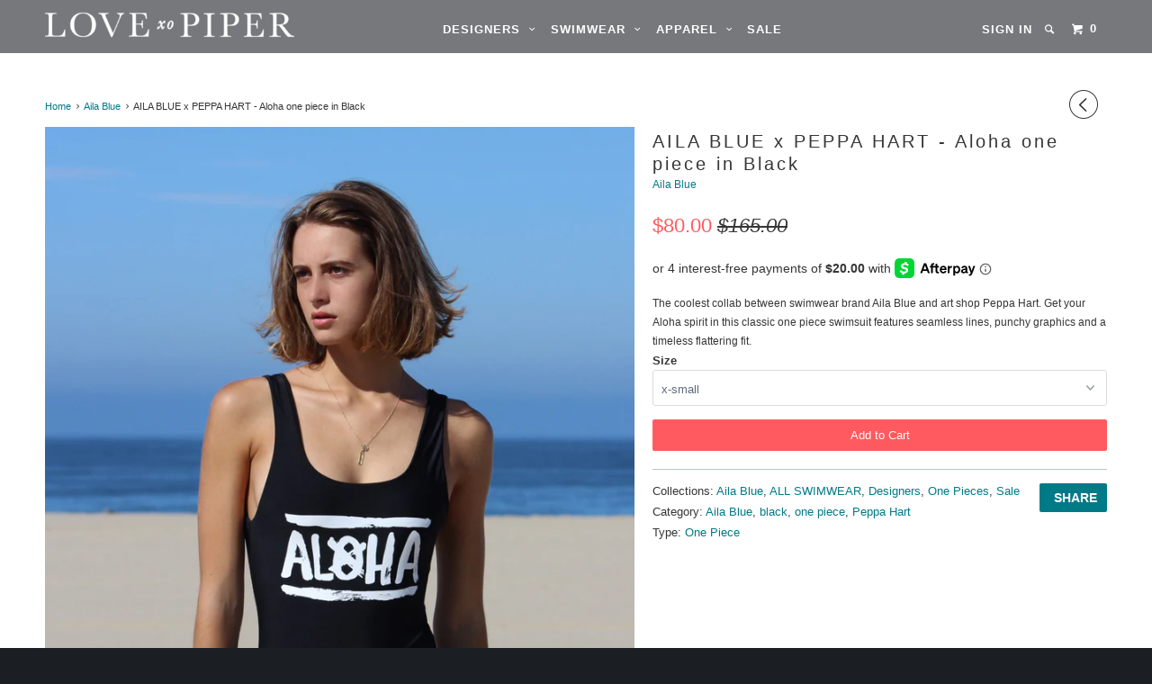

--- FILE ---
content_type: text/html; charset=utf-8
request_url: https://lovepiper.com/collections/aila-blue/products/aila-blue-x-peppa-hart-aloha-one-piece-in-black
body_size: 17839
content:
<!DOCTYPE html>
<!--[if lt IE 7 ]><html class="ie ie6" lang="en"> <![endif]-->
<!--[if IE 7 ]><html class="ie ie7" lang="en"> <![endif]-->
<!--[if IE 8 ]><html class="ie ie8" lang="en"> <![endif]-->
<!--[if IE 9 ]><html class="ie ie9" lang="en"> <![endif]-->
<!--[if (gte IE 10)|!(IE)]><!--><html lang="en"> <!--<![endif]-->
  <head>
    <meta charset="utf-8">
    <meta http-equiv="cleartype" content="on">
    <meta name="robots" content="index,follow">

    
    <title>AILA BLUE x PEPPA HART - Aloha one piece in Black - Love xo Piper</title>

    
      <meta name="description" content="The coolest collab between swimwear brand Aila Blue and art shop Peppa Hart. Get your Aloha spirit in this classic one piece swimsuit features seamless lines, punchy graphics and a timeless flattering fit." />
    

    <!-- Custom Fonts -->
    

    

<meta name="author" content="Love xo Piper">
<meta property="og:url" content="https://lovepiper.com/products/aila-blue-x-peppa-hart-aloha-one-piece-in-black">
<meta property="og:site_name" content="Love xo Piper">


  <meta property="og:type" content="product">
  <meta property="og:title" content="AILA BLUE x PEPPA HART - Aloha one piece in Black">
  
    <meta property="og:image" content="http://lovepiper.com/cdn/shop/products/Photo_Jul_27_9_23_22_AM_grande.jpg?v=1571264391">
    <meta property="og:image:secure_url" content="https://lovepiper.com/cdn/shop/products/Photo_Jul_27_9_23_22_AM_grande.jpg?v=1571264391">
  
    <meta property="og:image" content="http://lovepiper.com/cdn/shop/products/Photo_Jul_27_9_25_19_AM_grande.jpg?v=1571264391">
    <meta property="og:image:secure_url" content="https://lovepiper.com/cdn/shop/products/Photo_Jul_27_9_25_19_AM_grande.jpg?v=1571264391">
  
    <meta property="og:image" content="http://lovepiper.com/cdn/shop/products/Photo_Jul_19_10_59_51_AM_grande.jpg?v=1571264391">
    <meta property="og:image:secure_url" content="https://lovepiper.com/cdn/shop/products/Photo_Jul_19_10_59_51_AM_grande.jpg?v=1571264391">
  
  <meta property="og:price:amount" content="80.00">
  <meta property="og:price:currency" content="USD">
  
    
  
    
  
    
  
    
    


  <meta property="og:description" content="The coolest collab between swimwear brand Aila Blue and art shop Peppa Hart. Get your Aloha spirit in this classic one piece swimsuit features seamless lines, punchy graphics and a timeless flattering fit.">




<meta name="twitter:card" content="summary">

  <meta name="twitter:title" content="AILA BLUE x PEPPA HART - Aloha one piece in Black">
  <meta name="twitter:description" content="The coolest collab between swimwear brand Aila Blue and art shop Peppa Hart. Get your Aloha spirit in this classic one piece swimsuit features seamless lines, punchy graphics and a timeless flattering fit. ">
  <meta name="twitter:image" content="https://lovepiper.com/cdn/shop/products/Photo_Jul_27_9_23_22_AM_medium.jpg?v=1571264391">
  <meta name="twitter:image:width" content="240">
  <meta name="twitter:image:height" content="240">


    
      <link rel="prev" href="/collections/aila-blue/products/aila-blue-ocean-bottom-in-white-paisley">
    
    

    <!-- Mobile Specific Metas -->
    <meta name="HandheldFriendly" content="True">
    <meta name="MobileOptimized" content="320">
    <meta name="viewport" content="width=device-width,initial-scale=1">
    <meta name="theme-color" content="#ffffff">

    <!-- Stylesheets for Parallax 2.4 -->
    <link href="//lovepiper.com/cdn/shop/t/21/assets/styles.scss.css?v=60807800535420423451674755485" rel="stylesheet" type="text/css" media="all" />
    <link rel="shortcut icon" type="image/x-icon" href="//lovepiper.com/cdn/shop/t/21/assets/favicon.png?v=148718616098839658131543426193">
    <link rel="canonical" href="https://lovepiper.com/products/aila-blue-x-peppa-hart-aloha-one-piece-in-black" />

    

    <script src="//lovepiper.com/cdn/shop/t/21/assets/app.js?v=5406739308966086101543426202" type="text/javascript"></script>
    

    <!--[if lte IE 8]>
      <link href="//lovepiper.com/cdn/shop/t/21/assets/ie.css?v=175465007136656118751543426202" rel="stylesheet" type="text/css" media="all" />
      <script src="//lovepiper.com/cdn/shop/t/21/assets/skrollr.ie.js?v=116292453382836155221543426197" type="text/javascript"></script>
    <![endif]-->

    <script>window.performance && window.performance.mark && window.performance.mark('shopify.content_for_header.start');</script><meta id="shopify-digital-wallet" name="shopify-digital-wallet" content="/2809296/digital_wallets/dialog">
<meta name="shopify-checkout-api-token" content="387d133f1684b524d98e905c4690e492">
<meta id="in-context-paypal-metadata" data-shop-id="2809296" data-venmo-supported="false" data-environment="production" data-locale="en_US" data-paypal-v4="true" data-currency="USD">
<link rel="alternate" type="application/json+oembed" href="https://lovepiper.com/products/aila-blue-x-peppa-hart-aloha-one-piece-in-black.oembed">
<script async="async" src="/checkouts/internal/preloads.js?locale=en-US"></script>
<link rel="preconnect" href="https://shop.app" crossorigin="anonymous">
<script async="async" src="https://shop.app/checkouts/internal/preloads.js?locale=en-US&shop_id=2809296" crossorigin="anonymous"></script>
<script id="apple-pay-shop-capabilities" type="application/json">{"shopId":2809296,"countryCode":"US","currencyCode":"USD","merchantCapabilities":["supports3DS"],"merchantId":"gid:\/\/shopify\/Shop\/2809296","merchantName":"Love xo Piper","requiredBillingContactFields":["postalAddress","email"],"requiredShippingContactFields":["postalAddress","email"],"shippingType":"shipping","supportedNetworks":["visa","masterCard","amex","discover","elo","jcb"],"total":{"type":"pending","label":"Love xo Piper","amount":"1.00"},"shopifyPaymentsEnabled":true,"supportsSubscriptions":true}</script>
<script id="shopify-features" type="application/json">{"accessToken":"387d133f1684b524d98e905c4690e492","betas":["rich-media-storefront-analytics"],"domain":"lovepiper.com","predictiveSearch":true,"shopId":2809296,"locale":"en"}</script>
<script>var Shopify = Shopify || {};
Shopify.shop = "love-piper.myshopify.com";
Shopify.locale = "en";
Shopify.currency = {"active":"USD","rate":"1.0"};
Shopify.country = "US";
Shopify.theme = {"name":"Copy of Parallax(Afterpay Edits)","id":45623312469,"schema_name":null,"schema_version":null,"theme_store_id":688,"role":"main"};
Shopify.theme.handle = "null";
Shopify.theme.style = {"id":null,"handle":null};
Shopify.cdnHost = "lovepiper.com/cdn";
Shopify.routes = Shopify.routes || {};
Shopify.routes.root = "/";</script>
<script type="module">!function(o){(o.Shopify=o.Shopify||{}).modules=!0}(window);</script>
<script>!function(o){function n(){var o=[];function n(){o.push(Array.prototype.slice.apply(arguments))}return n.q=o,n}var t=o.Shopify=o.Shopify||{};t.loadFeatures=n(),t.autoloadFeatures=n()}(window);</script>
<script>
  window.ShopifyPay = window.ShopifyPay || {};
  window.ShopifyPay.apiHost = "shop.app\/pay";
  window.ShopifyPay.redirectState = null;
</script>
<script id="shop-js-analytics" type="application/json">{"pageType":"product"}</script>
<script defer="defer" async type="module" src="//lovepiper.com/cdn/shopifycloud/shop-js/modules/v2/client.init-shop-cart-sync_IZsNAliE.en.esm.js"></script>
<script defer="defer" async type="module" src="//lovepiper.com/cdn/shopifycloud/shop-js/modules/v2/chunk.common_0OUaOowp.esm.js"></script>
<script type="module">
  await import("//lovepiper.com/cdn/shopifycloud/shop-js/modules/v2/client.init-shop-cart-sync_IZsNAliE.en.esm.js");
await import("//lovepiper.com/cdn/shopifycloud/shop-js/modules/v2/chunk.common_0OUaOowp.esm.js");

  window.Shopify.SignInWithShop?.initShopCartSync?.({"fedCMEnabled":true,"windoidEnabled":true});

</script>
<script>
  window.Shopify = window.Shopify || {};
  if (!window.Shopify.featureAssets) window.Shopify.featureAssets = {};
  window.Shopify.featureAssets['shop-js'] = {"shop-cart-sync":["modules/v2/client.shop-cart-sync_DLOhI_0X.en.esm.js","modules/v2/chunk.common_0OUaOowp.esm.js"],"init-fed-cm":["modules/v2/client.init-fed-cm_C6YtU0w6.en.esm.js","modules/v2/chunk.common_0OUaOowp.esm.js"],"shop-button":["modules/v2/client.shop-button_BCMx7GTG.en.esm.js","modules/v2/chunk.common_0OUaOowp.esm.js"],"shop-cash-offers":["modules/v2/client.shop-cash-offers_BT26qb5j.en.esm.js","modules/v2/chunk.common_0OUaOowp.esm.js","modules/v2/chunk.modal_CGo_dVj3.esm.js"],"init-windoid":["modules/v2/client.init-windoid_B9PkRMql.en.esm.js","modules/v2/chunk.common_0OUaOowp.esm.js"],"init-shop-email-lookup-coordinator":["modules/v2/client.init-shop-email-lookup-coordinator_DZkqjsbU.en.esm.js","modules/v2/chunk.common_0OUaOowp.esm.js"],"shop-toast-manager":["modules/v2/client.shop-toast-manager_Di2EnuM7.en.esm.js","modules/v2/chunk.common_0OUaOowp.esm.js"],"shop-login-button":["modules/v2/client.shop-login-button_BtqW_SIO.en.esm.js","modules/v2/chunk.common_0OUaOowp.esm.js","modules/v2/chunk.modal_CGo_dVj3.esm.js"],"avatar":["modules/v2/client.avatar_BTnouDA3.en.esm.js"],"pay-button":["modules/v2/client.pay-button_CWa-C9R1.en.esm.js","modules/v2/chunk.common_0OUaOowp.esm.js"],"init-shop-cart-sync":["modules/v2/client.init-shop-cart-sync_IZsNAliE.en.esm.js","modules/v2/chunk.common_0OUaOowp.esm.js"],"init-customer-accounts":["modules/v2/client.init-customer-accounts_DenGwJTU.en.esm.js","modules/v2/client.shop-login-button_BtqW_SIO.en.esm.js","modules/v2/chunk.common_0OUaOowp.esm.js","modules/v2/chunk.modal_CGo_dVj3.esm.js"],"init-shop-for-new-customer-accounts":["modules/v2/client.init-shop-for-new-customer-accounts_JdHXxpS9.en.esm.js","modules/v2/client.shop-login-button_BtqW_SIO.en.esm.js","modules/v2/chunk.common_0OUaOowp.esm.js","modules/v2/chunk.modal_CGo_dVj3.esm.js"],"init-customer-accounts-sign-up":["modules/v2/client.init-customer-accounts-sign-up_D6__K_p8.en.esm.js","modules/v2/client.shop-login-button_BtqW_SIO.en.esm.js","modules/v2/chunk.common_0OUaOowp.esm.js","modules/v2/chunk.modal_CGo_dVj3.esm.js"],"checkout-modal":["modules/v2/client.checkout-modal_C_ZQDY6s.en.esm.js","modules/v2/chunk.common_0OUaOowp.esm.js","modules/v2/chunk.modal_CGo_dVj3.esm.js"],"shop-follow-button":["modules/v2/client.shop-follow-button_XetIsj8l.en.esm.js","modules/v2/chunk.common_0OUaOowp.esm.js","modules/v2/chunk.modal_CGo_dVj3.esm.js"],"lead-capture":["modules/v2/client.lead-capture_DvA72MRN.en.esm.js","modules/v2/chunk.common_0OUaOowp.esm.js","modules/v2/chunk.modal_CGo_dVj3.esm.js"],"shop-login":["modules/v2/client.shop-login_ClXNxyh6.en.esm.js","modules/v2/chunk.common_0OUaOowp.esm.js","modules/v2/chunk.modal_CGo_dVj3.esm.js"],"payment-terms":["modules/v2/client.payment-terms_CNlwjfZz.en.esm.js","modules/v2/chunk.common_0OUaOowp.esm.js","modules/v2/chunk.modal_CGo_dVj3.esm.js"]};
</script>
<script>(function() {
  var isLoaded = false;
  function asyncLoad() {
    if (isLoaded) return;
    isLoaded = true;
    var urls = ["\/\/shopify.privy.com\/widget.js?shop=love-piper.myshopify.com"];
    for (var i = 0; i < urls.length; i++) {
      var s = document.createElement('script');
      s.type = 'text/javascript';
      s.async = true;
      s.src = urls[i];
      var x = document.getElementsByTagName('script')[0];
      x.parentNode.insertBefore(s, x);
    }
  };
  if(window.attachEvent) {
    window.attachEvent('onload', asyncLoad);
  } else {
    window.addEventListener('load', asyncLoad, false);
  }
})();</script>
<script id="__st">var __st={"a":2809296,"offset":-28800,"reqid":"f12aa5f8-ae07-4dbb-867a-05d79dffe0a5-1768515425","pageurl":"lovepiper.com\/collections\/aila-blue\/products\/aila-blue-x-peppa-hart-aloha-one-piece-in-black","u":"efb9f488ee0d","p":"product","rtyp":"product","rid":5970892805};</script>
<script>window.ShopifyPaypalV4VisibilityTracking = true;</script>
<script id="captcha-bootstrap">!function(){'use strict';const t='contact',e='account',n='new_comment',o=[[t,t],['blogs',n],['comments',n],[t,'customer']],c=[[e,'customer_login'],[e,'guest_login'],[e,'recover_customer_password'],[e,'create_customer']],r=t=>t.map((([t,e])=>`form[action*='/${t}']:not([data-nocaptcha='true']) input[name='form_type'][value='${e}']`)).join(','),a=t=>()=>t?[...document.querySelectorAll(t)].map((t=>t.form)):[];function s(){const t=[...o],e=r(t);return a(e)}const i='password',u='form_key',d=['recaptcha-v3-token','g-recaptcha-response','h-captcha-response',i],f=()=>{try{return window.sessionStorage}catch{return}},m='__shopify_v',_=t=>t.elements[u];function p(t,e,n=!1){try{const o=window.sessionStorage,c=JSON.parse(o.getItem(e)),{data:r}=function(t){const{data:e,action:n}=t;return t[m]||n?{data:e,action:n}:{data:t,action:n}}(c);for(const[e,n]of Object.entries(r))t.elements[e]&&(t.elements[e].value=n);n&&o.removeItem(e)}catch(o){console.error('form repopulation failed',{error:o})}}const l='form_type',E='cptcha';function T(t){t.dataset[E]=!0}const w=window,h=w.document,L='Shopify',v='ce_forms',y='captcha';let A=!1;((t,e)=>{const n=(g='f06e6c50-85a8-45c8-87d0-21a2b65856fe',I='https://cdn.shopify.com/shopifycloud/storefront-forms-hcaptcha/ce_storefront_forms_captcha_hcaptcha.v1.5.2.iife.js',D={infoText:'Protected by hCaptcha',privacyText:'Privacy',termsText:'Terms'},(t,e,n)=>{const o=w[L][v],c=o.bindForm;if(c)return c(t,g,e,D).then(n);var r;o.q.push([[t,g,e,D],n]),r=I,A||(h.body.append(Object.assign(h.createElement('script'),{id:'captcha-provider',async:!0,src:r})),A=!0)});var g,I,D;w[L]=w[L]||{},w[L][v]=w[L][v]||{},w[L][v].q=[],w[L][y]=w[L][y]||{},w[L][y].protect=function(t,e){n(t,void 0,e),T(t)},Object.freeze(w[L][y]),function(t,e,n,w,h,L){const[v,y,A,g]=function(t,e,n){const i=e?o:[],u=t?c:[],d=[...i,...u],f=r(d),m=r(i),_=r(d.filter((([t,e])=>n.includes(e))));return[a(f),a(m),a(_),s()]}(w,h,L),I=t=>{const e=t.target;return e instanceof HTMLFormElement?e:e&&e.form},D=t=>v().includes(t);t.addEventListener('submit',(t=>{const e=I(t);if(!e)return;const n=D(e)&&!e.dataset.hcaptchaBound&&!e.dataset.recaptchaBound,o=_(e),c=g().includes(e)&&(!o||!o.value);(n||c)&&t.preventDefault(),c&&!n&&(function(t){try{if(!f())return;!function(t){const e=f();if(!e)return;const n=_(t);if(!n)return;const o=n.value;o&&e.removeItem(o)}(t);const e=Array.from(Array(32),(()=>Math.random().toString(36)[2])).join('');!function(t,e){_(t)||t.append(Object.assign(document.createElement('input'),{type:'hidden',name:u})),t.elements[u].value=e}(t,e),function(t,e){const n=f();if(!n)return;const o=[...t.querySelectorAll(`input[type='${i}']`)].map((({name:t})=>t)),c=[...d,...o],r={};for(const[a,s]of new FormData(t).entries())c.includes(a)||(r[a]=s);n.setItem(e,JSON.stringify({[m]:1,action:t.action,data:r}))}(t,e)}catch(e){console.error('failed to persist form',e)}}(e),e.submit())}));const S=(t,e)=>{t&&!t.dataset[E]&&(n(t,e.some((e=>e===t))),T(t))};for(const o of['focusin','change'])t.addEventListener(o,(t=>{const e=I(t);D(e)&&S(e,y())}));const B=e.get('form_key'),M=e.get(l),P=B&&M;t.addEventListener('DOMContentLoaded',(()=>{const t=y();if(P)for(const e of t)e.elements[l].value===M&&p(e,B);[...new Set([...A(),...v().filter((t=>'true'===t.dataset.shopifyCaptcha))])].forEach((e=>S(e,t)))}))}(h,new URLSearchParams(w.location.search),n,t,e,['guest_login'])})(!0,!0)}();</script>
<script integrity="sha256-4kQ18oKyAcykRKYeNunJcIwy7WH5gtpwJnB7kiuLZ1E=" data-source-attribution="shopify.loadfeatures" defer="defer" src="//lovepiper.com/cdn/shopifycloud/storefront/assets/storefront/load_feature-a0a9edcb.js" crossorigin="anonymous"></script>
<script crossorigin="anonymous" defer="defer" src="//lovepiper.com/cdn/shopifycloud/storefront/assets/shopify_pay/storefront-65b4c6d7.js?v=20250812"></script>
<script data-source-attribution="shopify.dynamic_checkout.dynamic.init">var Shopify=Shopify||{};Shopify.PaymentButton=Shopify.PaymentButton||{isStorefrontPortableWallets:!0,init:function(){window.Shopify.PaymentButton.init=function(){};var t=document.createElement("script");t.src="https://lovepiper.com/cdn/shopifycloud/portable-wallets/latest/portable-wallets.en.js",t.type="module",document.head.appendChild(t)}};
</script>
<script data-source-attribution="shopify.dynamic_checkout.buyer_consent">
  function portableWalletsHideBuyerConsent(e){var t=document.getElementById("shopify-buyer-consent"),n=document.getElementById("shopify-subscription-policy-button");t&&n&&(t.classList.add("hidden"),t.setAttribute("aria-hidden","true"),n.removeEventListener("click",e))}function portableWalletsShowBuyerConsent(e){var t=document.getElementById("shopify-buyer-consent"),n=document.getElementById("shopify-subscription-policy-button");t&&n&&(t.classList.remove("hidden"),t.removeAttribute("aria-hidden"),n.addEventListener("click",e))}window.Shopify?.PaymentButton&&(window.Shopify.PaymentButton.hideBuyerConsent=portableWalletsHideBuyerConsent,window.Shopify.PaymentButton.showBuyerConsent=portableWalletsShowBuyerConsent);
</script>
<script data-source-attribution="shopify.dynamic_checkout.cart.bootstrap">document.addEventListener("DOMContentLoaded",(function(){function t(){return document.querySelector("shopify-accelerated-checkout-cart, shopify-accelerated-checkout")}if(t())Shopify.PaymentButton.init();else{new MutationObserver((function(e,n){t()&&(Shopify.PaymentButton.init(),n.disconnect())})).observe(document.body,{childList:!0,subtree:!0})}}));
</script>
<link id="shopify-accelerated-checkout-styles" rel="stylesheet" media="screen" href="https://lovepiper.com/cdn/shopifycloud/portable-wallets/latest/accelerated-checkout-backwards-compat.css" crossorigin="anonymous">
<style id="shopify-accelerated-checkout-cart">
        #shopify-buyer-consent {
  margin-top: 1em;
  display: inline-block;
  width: 100%;
}

#shopify-buyer-consent.hidden {
  display: none;
}

#shopify-subscription-policy-button {
  background: none;
  border: none;
  padding: 0;
  text-decoration: underline;
  font-size: inherit;
  cursor: pointer;
}

#shopify-subscription-policy-button::before {
  box-shadow: none;
}

      </style>

<script>window.performance && window.performance.mark && window.performance.mark('shopify.content_for_header.end');</script>
  <link href="https://monorail-edge.shopifysvc.com" rel="dns-prefetch">
<script>(function(){if ("sendBeacon" in navigator && "performance" in window) {try {var session_token_from_headers = performance.getEntriesByType('navigation')[0].serverTiming.find(x => x.name == '_s').description;} catch {var session_token_from_headers = undefined;}var session_cookie_matches = document.cookie.match(/_shopify_s=([^;]*)/);var session_token_from_cookie = session_cookie_matches && session_cookie_matches.length === 2 ? session_cookie_matches[1] : "";var session_token = session_token_from_headers || session_token_from_cookie || "";function handle_abandonment_event(e) {var entries = performance.getEntries().filter(function(entry) {return /monorail-edge.shopifysvc.com/.test(entry.name);});if (!window.abandonment_tracked && entries.length === 0) {window.abandonment_tracked = true;var currentMs = Date.now();var navigation_start = performance.timing.navigationStart;var payload = {shop_id: 2809296,url: window.location.href,navigation_start,duration: currentMs - navigation_start,session_token,page_type: "product"};window.navigator.sendBeacon("https://monorail-edge.shopifysvc.com/v1/produce", JSON.stringify({schema_id: "online_store_buyer_site_abandonment/1.1",payload: payload,metadata: {event_created_at_ms: currentMs,event_sent_at_ms: currentMs}}));}}window.addEventListener('pagehide', handle_abandonment_event);}}());</script>
<script id="web-pixels-manager-setup">(function e(e,d,r,n,o){if(void 0===o&&(o={}),!Boolean(null===(a=null===(i=window.Shopify)||void 0===i?void 0:i.analytics)||void 0===a?void 0:a.replayQueue)){var i,a;window.Shopify=window.Shopify||{};var t=window.Shopify;t.analytics=t.analytics||{};var s=t.analytics;s.replayQueue=[],s.publish=function(e,d,r){return s.replayQueue.push([e,d,r]),!0};try{self.performance.mark("wpm:start")}catch(e){}var l=function(){var e={modern:/Edge?\/(1{2}[4-9]|1[2-9]\d|[2-9]\d{2}|\d{4,})\.\d+(\.\d+|)|Firefox\/(1{2}[4-9]|1[2-9]\d|[2-9]\d{2}|\d{4,})\.\d+(\.\d+|)|Chrom(ium|e)\/(9{2}|\d{3,})\.\d+(\.\d+|)|(Maci|X1{2}).+ Version\/(15\.\d+|(1[6-9]|[2-9]\d|\d{3,})\.\d+)([,.]\d+|)( \(\w+\)|)( Mobile\/\w+|) Safari\/|Chrome.+OPR\/(9{2}|\d{3,})\.\d+\.\d+|(CPU[ +]OS|iPhone[ +]OS|CPU[ +]iPhone|CPU IPhone OS|CPU iPad OS)[ +]+(15[._]\d+|(1[6-9]|[2-9]\d|\d{3,})[._]\d+)([._]\d+|)|Android:?[ /-](13[3-9]|1[4-9]\d|[2-9]\d{2}|\d{4,})(\.\d+|)(\.\d+|)|Android.+Firefox\/(13[5-9]|1[4-9]\d|[2-9]\d{2}|\d{4,})\.\d+(\.\d+|)|Android.+Chrom(ium|e)\/(13[3-9]|1[4-9]\d|[2-9]\d{2}|\d{4,})\.\d+(\.\d+|)|SamsungBrowser\/([2-9]\d|\d{3,})\.\d+/,legacy:/Edge?\/(1[6-9]|[2-9]\d|\d{3,})\.\d+(\.\d+|)|Firefox\/(5[4-9]|[6-9]\d|\d{3,})\.\d+(\.\d+|)|Chrom(ium|e)\/(5[1-9]|[6-9]\d|\d{3,})\.\d+(\.\d+|)([\d.]+$|.*Safari\/(?![\d.]+ Edge\/[\d.]+$))|(Maci|X1{2}).+ Version\/(10\.\d+|(1[1-9]|[2-9]\d|\d{3,})\.\d+)([,.]\d+|)( \(\w+\)|)( Mobile\/\w+|) Safari\/|Chrome.+OPR\/(3[89]|[4-9]\d|\d{3,})\.\d+\.\d+|(CPU[ +]OS|iPhone[ +]OS|CPU[ +]iPhone|CPU IPhone OS|CPU iPad OS)[ +]+(10[._]\d+|(1[1-9]|[2-9]\d|\d{3,})[._]\d+)([._]\d+|)|Android:?[ /-](13[3-9]|1[4-9]\d|[2-9]\d{2}|\d{4,})(\.\d+|)(\.\d+|)|Mobile Safari.+OPR\/([89]\d|\d{3,})\.\d+\.\d+|Android.+Firefox\/(13[5-9]|1[4-9]\d|[2-9]\d{2}|\d{4,})\.\d+(\.\d+|)|Android.+Chrom(ium|e)\/(13[3-9]|1[4-9]\d|[2-9]\d{2}|\d{4,})\.\d+(\.\d+|)|Android.+(UC? ?Browser|UCWEB|U3)[ /]?(15\.([5-9]|\d{2,})|(1[6-9]|[2-9]\d|\d{3,})\.\d+)\.\d+|SamsungBrowser\/(5\.\d+|([6-9]|\d{2,})\.\d+)|Android.+MQ{2}Browser\/(14(\.(9|\d{2,})|)|(1[5-9]|[2-9]\d|\d{3,})(\.\d+|))(\.\d+|)|K[Aa][Ii]OS\/(3\.\d+|([4-9]|\d{2,})\.\d+)(\.\d+|)/},d=e.modern,r=e.legacy,n=navigator.userAgent;return n.match(d)?"modern":n.match(r)?"legacy":"unknown"}(),u="modern"===l?"modern":"legacy",c=(null!=n?n:{modern:"",legacy:""})[u],f=function(e){return[e.baseUrl,"/wpm","/b",e.hashVersion,"modern"===e.buildTarget?"m":"l",".js"].join("")}({baseUrl:d,hashVersion:r,buildTarget:u}),m=function(e){var d=e.version,r=e.bundleTarget,n=e.surface,o=e.pageUrl,i=e.monorailEndpoint;return{emit:function(e){var a=e.status,t=e.errorMsg,s=(new Date).getTime(),l=JSON.stringify({metadata:{event_sent_at_ms:s},events:[{schema_id:"web_pixels_manager_load/3.1",payload:{version:d,bundle_target:r,page_url:o,status:a,surface:n,error_msg:t},metadata:{event_created_at_ms:s}}]});if(!i)return console&&console.warn&&console.warn("[Web Pixels Manager] No Monorail endpoint provided, skipping logging."),!1;try{return self.navigator.sendBeacon.bind(self.navigator)(i,l)}catch(e){}var u=new XMLHttpRequest;try{return u.open("POST",i,!0),u.setRequestHeader("Content-Type","text/plain"),u.send(l),!0}catch(e){return console&&console.warn&&console.warn("[Web Pixels Manager] Got an unhandled error while logging to Monorail."),!1}}}}({version:r,bundleTarget:l,surface:e.surface,pageUrl:self.location.href,monorailEndpoint:e.monorailEndpoint});try{o.browserTarget=l,function(e){var d=e.src,r=e.async,n=void 0===r||r,o=e.onload,i=e.onerror,a=e.sri,t=e.scriptDataAttributes,s=void 0===t?{}:t,l=document.createElement("script"),u=document.querySelector("head"),c=document.querySelector("body");if(l.async=n,l.src=d,a&&(l.integrity=a,l.crossOrigin="anonymous"),s)for(var f in s)if(Object.prototype.hasOwnProperty.call(s,f))try{l.dataset[f]=s[f]}catch(e){}if(o&&l.addEventListener("load",o),i&&l.addEventListener("error",i),u)u.appendChild(l);else{if(!c)throw new Error("Did not find a head or body element to append the script");c.appendChild(l)}}({src:f,async:!0,onload:function(){if(!function(){var e,d;return Boolean(null===(d=null===(e=window.Shopify)||void 0===e?void 0:e.analytics)||void 0===d?void 0:d.initialized)}()){var d=window.webPixelsManager.init(e)||void 0;if(d){var r=window.Shopify.analytics;r.replayQueue.forEach((function(e){var r=e[0],n=e[1],o=e[2];d.publishCustomEvent(r,n,o)})),r.replayQueue=[],r.publish=d.publishCustomEvent,r.visitor=d.visitor,r.initialized=!0}}},onerror:function(){return m.emit({status:"failed",errorMsg:"".concat(f," has failed to load")})},sri:function(e){var d=/^sha384-[A-Za-z0-9+/=]+$/;return"string"==typeof e&&d.test(e)}(c)?c:"",scriptDataAttributes:o}),m.emit({status:"loading"})}catch(e){m.emit({status:"failed",errorMsg:(null==e?void 0:e.message)||"Unknown error"})}}})({shopId: 2809296,storefrontBaseUrl: "https://lovepiper.com",extensionsBaseUrl: "https://extensions.shopifycdn.com/cdn/shopifycloud/web-pixels-manager",monorailEndpoint: "https://monorail-edge.shopifysvc.com/unstable/produce_batch",surface: "storefront-renderer",enabledBetaFlags: ["2dca8a86"],webPixelsConfigList: [{"id":"82968747","eventPayloadVersion":"v1","runtimeContext":"LAX","scriptVersion":"1","type":"CUSTOM","privacyPurposes":["ANALYTICS"],"name":"Google Analytics tag (migrated)"},{"id":"shopify-app-pixel","configuration":"{}","eventPayloadVersion":"v1","runtimeContext":"STRICT","scriptVersion":"0450","apiClientId":"shopify-pixel","type":"APP","privacyPurposes":["ANALYTICS","MARKETING"]},{"id":"shopify-custom-pixel","eventPayloadVersion":"v1","runtimeContext":"LAX","scriptVersion":"0450","apiClientId":"shopify-pixel","type":"CUSTOM","privacyPurposes":["ANALYTICS","MARKETING"]}],isMerchantRequest: false,initData: {"shop":{"name":"Love xo Piper","paymentSettings":{"currencyCode":"USD"},"myshopifyDomain":"love-piper.myshopify.com","countryCode":"US","storefrontUrl":"https:\/\/lovepiper.com"},"customer":null,"cart":null,"checkout":null,"productVariants":[{"price":{"amount":80.0,"currencyCode":"USD"},"product":{"title":"AILA BLUE x PEPPA HART - Aloha one piece in Black","vendor":"Aila Blue","id":"5970892805","untranslatedTitle":"AILA BLUE x PEPPA HART - Aloha one piece in Black","url":"\/products\/aila-blue-x-peppa-hart-aloha-one-piece-in-black","type":"One Piece"},"id":"19194538693","image":{"src":"\/\/lovepiper.com\/cdn\/shop\/products\/Photo_Jul_27_9_23_22_AM.jpg?v=1571264391"},"sku":"xsAilaBlueAlohaOnepiece-1","title":"x-small","untranslatedTitle":"x-small"},{"price":{"amount":80.0,"currencyCode":"USD"},"product":{"title":"AILA BLUE x PEPPA HART - Aloha one piece in Black","vendor":"Aila Blue","id":"5970892805","untranslatedTitle":"AILA BLUE x PEPPA HART - Aloha one piece in Black","url":"\/products\/aila-blue-x-peppa-hart-aloha-one-piece-in-black","type":"One Piece"},"id":"19194538757","image":{"src":"\/\/lovepiper.com\/cdn\/shop\/products\/Photo_Jul_27_9_23_22_AM.jpg?v=1571264391"},"sku":"smAilaBlueAlohaOnepiece-2","title":"small","untranslatedTitle":"small"},{"price":{"amount":80.0,"currencyCode":"USD"},"product":{"title":"AILA BLUE x PEPPA HART - Aloha one piece in Black","vendor":"Aila Blue","id":"5970892805","untranslatedTitle":"AILA BLUE x PEPPA HART - Aloha one piece in Black","url":"\/products\/aila-blue-x-peppa-hart-aloha-one-piece-in-black","type":"One Piece"},"id":"19194538821","image":{"src":"\/\/lovepiper.com\/cdn\/shop\/products\/Photo_Jul_27_9_23_22_AM.jpg?v=1571264391"},"sku":"medAilaBlueAlohaOnepiece-3","title":"medium","untranslatedTitle":"medium"},{"price":{"amount":80.0,"currencyCode":"USD"},"product":{"title":"AILA BLUE x PEPPA HART - Aloha one piece in Black","vendor":"Aila Blue","id":"5970892805","untranslatedTitle":"AILA BLUE x PEPPA HART - Aloha one piece in Black","url":"\/products\/aila-blue-x-peppa-hart-aloha-one-piece-in-black","type":"One Piece"},"id":"19194538885","image":{"src":"\/\/lovepiper.com\/cdn\/shop\/products\/Photo_Jul_27_9_23_22_AM.jpg?v=1571264391"},"sku":"lgAilaBlueAlohaOnepiece-4","title":"large","untranslatedTitle":"large"}],"purchasingCompany":null},},"https://lovepiper.com/cdn","fcfee988w5aeb613cpc8e4bc33m6693e112",{"modern":"","legacy":""},{"shopId":"2809296","storefrontBaseUrl":"https:\/\/lovepiper.com","extensionBaseUrl":"https:\/\/extensions.shopifycdn.com\/cdn\/shopifycloud\/web-pixels-manager","surface":"storefront-renderer","enabledBetaFlags":"[\"2dca8a86\"]","isMerchantRequest":"false","hashVersion":"fcfee988w5aeb613cpc8e4bc33m6693e112","publish":"custom","events":"[[\"page_viewed\",{}],[\"product_viewed\",{\"productVariant\":{\"price\":{\"amount\":80.0,\"currencyCode\":\"USD\"},\"product\":{\"title\":\"AILA BLUE x PEPPA HART - Aloha one piece in Black\",\"vendor\":\"Aila Blue\",\"id\":\"5970892805\",\"untranslatedTitle\":\"AILA BLUE x PEPPA HART - Aloha one piece in Black\",\"url\":\"\/products\/aila-blue-x-peppa-hart-aloha-one-piece-in-black\",\"type\":\"One Piece\"},\"id\":\"19194538693\",\"image\":{\"src\":\"\/\/lovepiper.com\/cdn\/shop\/products\/Photo_Jul_27_9_23_22_AM.jpg?v=1571264391\"},\"sku\":\"xsAilaBlueAlohaOnepiece-1\",\"title\":\"x-small\",\"untranslatedTitle\":\"x-small\"}}]]"});</script><script>
  window.ShopifyAnalytics = window.ShopifyAnalytics || {};
  window.ShopifyAnalytics.meta = window.ShopifyAnalytics.meta || {};
  window.ShopifyAnalytics.meta.currency = 'USD';
  var meta = {"product":{"id":5970892805,"gid":"gid:\/\/shopify\/Product\/5970892805","vendor":"Aila Blue","type":"One Piece","handle":"aila-blue-x-peppa-hart-aloha-one-piece-in-black","variants":[{"id":19194538693,"price":8000,"name":"AILA BLUE x PEPPA HART - Aloha one piece in Black - x-small","public_title":"x-small","sku":"xsAilaBlueAlohaOnepiece-1"},{"id":19194538757,"price":8000,"name":"AILA BLUE x PEPPA HART - Aloha one piece in Black - small","public_title":"small","sku":"smAilaBlueAlohaOnepiece-2"},{"id":19194538821,"price":8000,"name":"AILA BLUE x PEPPA HART - Aloha one piece in Black - medium","public_title":"medium","sku":"medAilaBlueAlohaOnepiece-3"},{"id":19194538885,"price":8000,"name":"AILA BLUE x PEPPA HART - Aloha one piece in Black - large","public_title":"large","sku":"lgAilaBlueAlohaOnepiece-4"}],"remote":false},"page":{"pageType":"product","resourceType":"product","resourceId":5970892805,"requestId":"f12aa5f8-ae07-4dbb-867a-05d79dffe0a5-1768515425"}};
  for (var attr in meta) {
    window.ShopifyAnalytics.meta[attr] = meta[attr];
  }
</script>
<script class="analytics">
  (function () {
    var customDocumentWrite = function(content) {
      var jquery = null;

      if (window.jQuery) {
        jquery = window.jQuery;
      } else if (window.Checkout && window.Checkout.$) {
        jquery = window.Checkout.$;
      }

      if (jquery) {
        jquery('body').append(content);
      }
    };

    var hasLoggedConversion = function(token) {
      if (token) {
        return document.cookie.indexOf('loggedConversion=' + token) !== -1;
      }
      return false;
    }

    var setCookieIfConversion = function(token) {
      if (token) {
        var twoMonthsFromNow = new Date(Date.now());
        twoMonthsFromNow.setMonth(twoMonthsFromNow.getMonth() + 2);

        document.cookie = 'loggedConversion=' + token + '; expires=' + twoMonthsFromNow;
      }
    }

    var trekkie = window.ShopifyAnalytics.lib = window.trekkie = window.trekkie || [];
    if (trekkie.integrations) {
      return;
    }
    trekkie.methods = [
      'identify',
      'page',
      'ready',
      'track',
      'trackForm',
      'trackLink'
    ];
    trekkie.factory = function(method) {
      return function() {
        var args = Array.prototype.slice.call(arguments);
        args.unshift(method);
        trekkie.push(args);
        return trekkie;
      };
    };
    for (var i = 0; i < trekkie.methods.length; i++) {
      var key = trekkie.methods[i];
      trekkie[key] = trekkie.factory(key);
    }
    trekkie.load = function(config) {
      trekkie.config = config || {};
      trekkie.config.initialDocumentCookie = document.cookie;
      var first = document.getElementsByTagName('script')[0];
      var script = document.createElement('script');
      script.type = 'text/javascript';
      script.onerror = function(e) {
        var scriptFallback = document.createElement('script');
        scriptFallback.type = 'text/javascript';
        scriptFallback.onerror = function(error) {
                var Monorail = {
      produce: function produce(monorailDomain, schemaId, payload) {
        var currentMs = new Date().getTime();
        var event = {
          schema_id: schemaId,
          payload: payload,
          metadata: {
            event_created_at_ms: currentMs,
            event_sent_at_ms: currentMs
          }
        };
        return Monorail.sendRequest("https://" + monorailDomain + "/v1/produce", JSON.stringify(event));
      },
      sendRequest: function sendRequest(endpointUrl, payload) {
        // Try the sendBeacon API
        if (window && window.navigator && typeof window.navigator.sendBeacon === 'function' && typeof window.Blob === 'function' && !Monorail.isIos12()) {
          var blobData = new window.Blob([payload], {
            type: 'text/plain'
          });

          if (window.navigator.sendBeacon(endpointUrl, blobData)) {
            return true;
          } // sendBeacon was not successful

        } // XHR beacon

        var xhr = new XMLHttpRequest();

        try {
          xhr.open('POST', endpointUrl);
          xhr.setRequestHeader('Content-Type', 'text/plain');
          xhr.send(payload);
        } catch (e) {
          console.log(e);
        }

        return false;
      },
      isIos12: function isIos12() {
        return window.navigator.userAgent.lastIndexOf('iPhone; CPU iPhone OS 12_') !== -1 || window.navigator.userAgent.lastIndexOf('iPad; CPU OS 12_') !== -1;
      }
    };
    Monorail.produce('monorail-edge.shopifysvc.com',
      'trekkie_storefront_load_errors/1.1',
      {shop_id: 2809296,
      theme_id: 45623312469,
      app_name: "storefront",
      context_url: window.location.href,
      source_url: "//lovepiper.com/cdn/s/trekkie.storefront.cd680fe47e6c39ca5d5df5f0a32d569bc48c0f27.min.js"});

        };
        scriptFallback.async = true;
        scriptFallback.src = '//lovepiper.com/cdn/s/trekkie.storefront.cd680fe47e6c39ca5d5df5f0a32d569bc48c0f27.min.js';
        first.parentNode.insertBefore(scriptFallback, first);
      };
      script.async = true;
      script.src = '//lovepiper.com/cdn/s/trekkie.storefront.cd680fe47e6c39ca5d5df5f0a32d569bc48c0f27.min.js';
      first.parentNode.insertBefore(script, first);
    };
    trekkie.load(
      {"Trekkie":{"appName":"storefront","development":false,"defaultAttributes":{"shopId":2809296,"isMerchantRequest":null,"themeId":45623312469,"themeCityHash":"14604540777248686656","contentLanguage":"en","currency":"USD","eventMetadataId":"f34ed700-2ec3-4a83-a15d-879ff9d7dc57"},"isServerSideCookieWritingEnabled":true,"monorailRegion":"shop_domain","enabledBetaFlags":["65f19447"]},"Session Attribution":{},"S2S":{"facebookCapiEnabled":false,"source":"trekkie-storefront-renderer","apiClientId":580111}}
    );

    var loaded = false;
    trekkie.ready(function() {
      if (loaded) return;
      loaded = true;

      window.ShopifyAnalytics.lib = window.trekkie;

      var originalDocumentWrite = document.write;
      document.write = customDocumentWrite;
      try { window.ShopifyAnalytics.merchantGoogleAnalytics.call(this); } catch(error) {};
      document.write = originalDocumentWrite;

      window.ShopifyAnalytics.lib.page(null,{"pageType":"product","resourceType":"product","resourceId":5970892805,"requestId":"f12aa5f8-ae07-4dbb-867a-05d79dffe0a5-1768515425","shopifyEmitted":true});

      var match = window.location.pathname.match(/checkouts\/(.+)\/(thank_you|post_purchase)/)
      var token = match? match[1]: undefined;
      if (!hasLoggedConversion(token)) {
        setCookieIfConversion(token);
        window.ShopifyAnalytics.lib.track("Viewed Product",{"currency":"USD","variantId":19194538693,"productId":5970892805,"productGid":"gid:\/\/shopify\/Product\/5970892805","name":"AILA BLUE x PEPPA HART - Aloha one piece in Black - x-small","price":"80.00","sku":"xsAilaBlueAlohaOnepiece-1","brand":"Aila Blue","variant":"x-small","category":"One Piece","nonInteraction":true,"remote":false},undefined,undefined,{"shopifyEmitted":true});
      window.ShopifyAnalytics.lib.track("monorail:\/\/trekkie_storefront_viewed_product\/1.1",{"currency":"USD","variantId":19194538693,"productId":5970892805,"productGid":"gid:\/\/shopify\/Product\/5970892805","name":"AILA BLUE x PEPPA HART - Aloha one piece in Black - x-small","price":"80.00","sku":"xsAilaBlueAlohaOnepiece-1","brand":"Aila Blue","variant":"x-small","category":"One Piece","nonInteraction":true,"remote":false,"referer":"https:\/\/lovepiper.com\/collections\/aila-blue\/products\/aila-blue-x-peppa-hart-aloha-one-piece-in-black"});
      }
    });


        var eventsListenerScript = document.createElement('script');
        eventsListenerScript.async = true;
        eventsListenerScript.src = "//lovepiper.com/cdn/shopifycloud/storefront/assets/shop_events_listener-3da45d37.js";
        document.getElementsByTagName('head')[0].appendChild(eventsListenerScript);

})();</script>
  <script>
  if (!window.ga || (window.ga && typeof window.ga !== 'function')) {
    window.ga = function ga() {
      (window.ga.q = window.ga.q || []).push(arguments);
      if (window.Shopify && window.Shopify.analytics && typeof window.Shopify.analytics.publish === 'function') {
        window.Shopify.analytics.publish("ga_stub_called", {}, {sendTo: "google_osp_migration"});
      }
      console.error("Shopify's Google Analytics stub called with:", Array.from(arguments), "\nSee https://help.shopify.com/manual/promoting-marketing/pixels/pixel-migration#google for more information.");
    };
    if (window.Shopify && window.Shopify.analytics && typeof window.Shopify.analytics.publish === 'function') {
      window.Shopify.analytics.publish("ga_stub_initialized", {}, {sendTo: "google_osp_migration"});
    }
  }
</script>
<script
  defer
  src="https://lovepiper.com/cdn/shopifycloud/perf-kit/shopify-perf-kit-3.0.3.min.js"
  data-application="storefront-renderer"
  data-shop-id="2809296"
  data-render-region="gcp-us-central1"
  data-page-type="product"
  data-theme-instance-id="45623312469"
  data-theme-name=""
  data-theme-version=""
  data-monorail-region="shop_domain"
  data-resource-timing-sampling-rate="10"
  data-shs="true"
  data-shs-beacon="true"
  data-shs-export-with-fetch="true"
  data-shs-logs-sample-rate="1"
  data-shs-beacon-endpoint="https://lovepiper.com/api/collect"
></script>
</head>
  
  <body class="product ">
    <div id="content_wrapper">
      
      <div>
        <div id="header" class="mm-fixed-top">
          <a href="#nav" class="icon-menu"><span>Menu</span></a>
          <a href="https://lovepiper.com" title="Love xo Piper" class="mobile_logo logo">
            
              <img src="//lovepiper.com/cdn/shop/t/21/assets/logo.png?v=149731160082693420831553536238" alt="Love xo Piper" data-src="//lovepiper.com/cdn/shop/t/21/assets/logo.png?v=149731160082693420831553536238" data-src-home="//lovepiper.com/cdn/shop/t/21/assets/logo_home.png?v=154530048292606305671543426195" />
            
          </a>
          <a href="#cart" class="icon-cart right"><span>0</span></a>
        </div>

        <div class="hidden">
          <div id="nav">
            <ul>
              
                
                  <li ><a href="/collections/designers">Designers</a>
                    <ul>
                      
                        
                          <li ><a href="/collections/acacia">Acacia</a></li>
                        
                      
                        
                          <li class="Selected"><a href="/collections/aila-blue">Aila Blue</a></li>
                        
                      
                        
                          <li ><a href="/collections/amara">Amara</a></li>
                        
                      
                        
                          <li ><a href="/collections/band-of-martians-surplus">Band of Martians</a></li>
                        
                      
                        
                          <li ><a href="/collections/blue-life">Blue Life</a></li>
                        
                      
                        
                          <li ><a href="/collections/bond-eye-australia">Bond-Eye Australia</a></li>
                        
                      
                        
                          <li ><a href="/collections/cali-dreaming">Cali Dreaming</a></li>
                        
                      
                        
                          <li ><a href="/collections/frankies-bikinis">Frankie's Bikinis</a></li>
                        
                      
                        
                          <li ><a href="/collections/greenlee-swim">Greenlee Swim</a></li>
                        
                      
                        
                          <li ><a href="/collections/hotcakes">Hotcakes</a></li>
                        
                      
                        
                          <li ><a href="/collections/issa-de-mar">Issa de' mar</a></li>
                        
                      
                        
                          <li ><a href="/collections/kaohs">Kaohs</a></li>
                        
                      
                        
                          <li ><a href="/collections/salty-swells-beachwear">Kaya Beachwear</a></li>
                        
                      
                        
                          <li ><a href="/collections/lolli">Lolli</a></li>
                        
                      
                        
                          <li ><a href="/collections/mary-grace-swim">MGS</a></li>
                        
                      
                        
                          <li ><a href="/collections/pacific-and-driftwood">Pacific and Driftwood</a></li>
                        
                      
                        
                          <li ><a href="/collections/posh-pua">Posh Pua</a></li>
                        
                      
                        
                          <li ><a href="/collections/rheya-swim">Rheya Swim</a></li>
                        
                      
                        
                          <li ><a href="/collections/rove">Rove</a></li>
                        
                      
                        
                          <li ><a href="/collections/salt-swimwear">Salt Swimwear</a></li>
                        
                      
                        
                          <li ><a href="/collections/samudra">Samudra</a></li>
                        
                      
                        
                          <li ><a href="/collections/shade">Shade </a></li>
                        
                      
                        
                          <li ><a href="/collections/sicky-eyewear">Sicky Eyewear</a></li>
                        
                      
                        
                          <li ><a href="/collections/stone-fox-swim">Stone Fox Swim</a></li>
                        
                      
                        
                          <li ><a href="/collections/vitamin-a">Vitamin A</a></li>
                        
                      
                        
                          <li ><a href="/collections/9seed">9seed</a></li>
                        
                      
                    </ul>
                  </li>
                
              
                
                  <li ><a href="/collections/all-swimwear-sale-1">Swimwear</a>
                    <ul>
                      
                        
                          <li ><a href="/collections/all-swimwear-sale-1">All Swimwear</a></li>
                        
                      
                        
                          <li ><a href="/collections/bottoms">Bottoms</a></li>
                        
                      
                        
                          <li ><a href="/collections/tops">Tops</a></li>
                        
                      
                        
                          <li ><a href="/collections/one-pieces">One Pieces</a></li>
                        
                      
                    </ul>
                  </li>
                
              
                
                  <li ><a href="/collections/cover-ups">Apparel</a>
                    <ul>
                      
                        
                          <li ><a href="/collections/lounge-1">Lounge</a></li>
                        
                      
                        
                          <li ><a href="/collections/shorts">Shorts</a></li>
                        
                      
                        
                          <li ><a href="/collections/cover-ups-1">Dresses</a></li>
                        
                      
                        
                          <li ><a href="/collections/onesies-and-rompers">Onesies and Rompers</a></li>
                        
                      
                        
                          <li ><a href="/collections/cover-ups">All Apparel</a></li>
                        
                      
                    </ul>
                  </li>
                
              
                
                  <li ><a href="/collections/sale">Sale</a></li>
                
              
              
                
                  <li>
                    <a href="/account/login" id="customer_login_link">Sign in</a>
                  </li>
                
              
            </ul>
          </div>

          <form action="/checkout" method="post" id="cart">
            <ul data-money-format="${{amount}}" data-shop-currency="USD" data-shop-name="Love xo Piper">
              <li class="mm-subtitle"><a class="continue ss-icon" href="#cart">&#x2421;</a></li>

              
                <li class="empty_cart">Your Cart is Empty</li>
              
            </ul>
          </form>
        </div>

        <div class="header mm-fixed-top   header_bar">
          <div class="container">
            <div class="three columns logo">
              <a href="https://lovepiper.com" title="Love xo Piper">
                
                  <img src="//lovepiper.com/cdn/shop/t/21/assets/logo.png?v=149731160082693420831553536238"  alt="Love xo Piper" data-src="//lovepiper.com/cdn/shop/t/21/assets/logo.png?v=149731160082693420831553536238" data-src-home="//lovepiper.com/cdn/shop/t/21/assets/logo_home.png?v=154530048292606305671543426195" />
                
              </a>
            </div>

            <div class="thirteen columns nav mobile_hidden">
              <ul class="menu right">
                
                
                  <li>
                    <a href="/account" title="My Account ">Sign in</a>
                  </li>
                
                
                  <li class="search">
                    <a href="/search" title="Search" class="icon-search" id="search-toggle"></a>
                  </li>
                
                <li class="cart">
                  <a href="#cart" class="icon-cart cart-button"><span>0</span></a>
                </li>
              </ul>

              <ul class="menu center">
                
                  

                    
                    
                    
                    

                    <li><a href="/collections/designers" class="sub-menu  active">Designers
                      &nbsp;<span class="icon-down-arrow"></span></a>
                      <div class="dropdown animated fadeIn dropdown-wide">
                        <div class="dropdown_links clearfix">
                          <ul>
                            
                            
                            
                              
                              <li><a href="/collections/acacia">Acacia</a></li>
                              

                              
                            
                              
                              <li><a href="/collections/aila-blue">Aila Blue</a></li>
                              

                              
                            
                              
                              <li><a href="/collections/amara">Amara</a></li>
                              

                              
                            
                              
                              <li><a href="/collections/band-of-martians-surplus">Band of Martians</a></li>
                              

                              
                            
                              
                              <li><a href="/collections/blue-life">Blue Life</a></li>
                              

                              
                            
                              
                              <li><a href="/collections/bond-eye-australia">Bond-Eye Australia</a></li>
                              

                              
                            
                              
                              <li><a href="/collections/cali-dreaming">Cali Dreaming</a></li>
                              

                              
                            
                              
                              <li><a href="/collections/frankies-bikinis">Frankie's Bikinis</a></li>
                              

                              
                            
                              
                              <li><a href="/collections/greenlee-swim">Greenlee Swim</a></li>
                              

                              
                            
                              
                              <li><a href="/collections/hotcakes">Hotcakes</a></li>
                              

                              
                                
                                </ul>
                                <ul>
                              
                            
                              
                              <li><a href="/collections/issa-de-mar">Issa de' mar</a></li>
                              

                              
                            
                              
                              <li><a href="/collections/kaohs">Kaohs</a></li>
                              

                              
                            
                              
                              <li><a href="/collections/salty-swells-beachwear">Kaya Beachwear</a></li>
                              

                              
                            
                              
                              <li><a href="/collections/lolli">Lolli</a></li>
                              

                              
                            
                              
                              <li><a href="/collections/mary-grace-swim">MGS</a></li>
                              

                              
                            
                              
                              <li><a href="/collections/pacific-and-driftwood">Pacific and Driftwood</a></li>
                              

                              
                            
                              
                              <li><a href="/collections/posh-pua">Posh Pua</a></li>
                              

                              
                            
                              
                              <li><a href="/collections/rheya-swim">Rheya Swim</a></li>
                              

                              
                            
                              
                              <li><a href="/collections/rove">Rove</a></li>
                              

                              
                            
                              
                              <li><a href="/collections/salt-swimwear">Salt Swimwear</a></li>
                              

                              
                            
                              
                              <li><a href="/collections/samudra">Samudra</a></li>
                              

                              
                            
                              
                              <li><a href="/collections/shade">Shade </a></li>
                              

                              
                            
                              
                              <li><a href="/collections/sicky-eyewear">Sicky Eyewear</a></li>
                              

                              
                            
                              
                              <li><a href="/collections/stone-fox-swim">Stone Fox Swim</a></li>
                              

                              
                            
                              
                              <li><a href="/collections/vitamin-a">Vitamin A</a></li>
                              

                              
                            
                              
                              <li><a href="/collections/9seed">9seed</a></li>
                              

                              
                            
                          </ul>
                        </div>
                      </div>
                    </li>
                  
                
                  

                    
                    
                    
                    

                    <li><a href="/collections/all-swimwear-sale-1" class="sub-menu  ">Swimwear
                      &nbsp;<span class="icon-down-arrow"></span></a>
                      <div class="dropdown animated fadeIn ">
                        <div class="dropdown_links clearfix">
                          <ul>
                            
                            
                            
                              
                              <li><a href="/collections/all-swimwear-sale-1">All Swimwear</a></li>
                              

                              
                            
                              
                              <li><a href="/collections/bottoms">Bottoms</a></li>
                              

                              
                            
                              
                              <li><a href="/collections/tops">Tops</a></li>
                              

                              
                            
                              
                              <li><a href="/collections/one-pieces">One Pieces</a></li>
                              

                              
                            
                          </ul>
                        </div>
                      </div>
                    </li>
                  
                
                  

                    
                    
                    
                    

                    <li><a href="/collections/cover-ups" class="sub-menu  ">Apparel
                      &nbsp;<span class="icon-down-arrow"></span></a>
                      <div class="dropdown animated fadeIn ">
                        <div class="dropdown_links clearfix">
                          <ul>
                            
                            
                            
                              
                              <li><a href="/collections/lounge-1">Lounge</a></li>
                              

                              
                            
                              
                              <li><a href="/collections/shorts">Shorts</a></li>
                              

                              
                            
                              
                              <li><a href="/collections/cover-ups-1">Dresses</a></li>
                              

                              
                            
                              
                              <li><a href="/collections/onesies-and-rompers">Onesies and Rompers</a></li>
                              

                              
                            
                              
                              <li><a href="/collections/cover-ups">All Apparel</a></li>
                              

                              
                            
                          </ul>
                        </div>
                      </div>
                    </li>
                  
                
                  
                    <li><a href="/collections/sale" class="top-link ">Sale</a></li>
                  
                
              </ul>
            </div>
          </div>
        </div>


        
          <div class="container main content">
        

        
          <div class="sixteen columns">
  <div class="clearfix breadcrumb">
    <div class="nav_arrows">
      
        <a href="/collections/aila-blue/products/aila-blue-ocean-bottom-in-white-paisley" title="Previous" class="ss-icon prev">&#x25C5;</a>
      

      
    </div>

    
      <div class="breadcrumb_text" itemscope itemtype="http://schema.org/BreadcrumbList">
        <span itemprop="itemListElement" itemscope itemtype="http://schema.org/ListItem"><a href="https://lovepiper.com" title="Love xo Piper" itemprop="item"><span itemprop="name">Home</span></a></span> 
        &nbsp;<span class="icon-right-arrow"></span>
        <span itemprop="itemListElement" itemscope itemtype="http://schema.org/ListItem">
          
            <a href="/collections/aila-blue" title="Aila Blue" itemprop="item"><span itemprop="name">Aila Blue</span></a>
          
        </span>
        &nbsp;<span class="icon-right-arrow"></span>
        AILA BLUE x PEPPA HART - Aloha one piece in Black
      </div>
    
  </div>
</div>


  <div class="sixteen columns">
    <div class="product-5970892805">


	<div class="section product_section clearfix" itemscope itemtype="http://schema.org/Product">
	             
    <div class="nine columns alpha ">
      

<div class="flexslider product_gallery product-5970892805-gallery product_slider ">
  <ul class="slides">
    
      <li data-thumb="//lovepiper.com/cdn/shop/products/Photo_Jul_27_9_23_22_AM_1024x1024.jpg?v=1571264391" data-title="AILA BLUE x PEPPA HART - Aloha one piece in Black">
        
          <a href="//lovepiper.com/cdn/shop/products/Photo_Jul_27_9_23_22_AM.jpg?v=1571264391" class="fancybox" data-fancybox-group="5970892805" title="AILA BLUE x PEPPA HART - Aloha one piece in Black">
            <img src="//lovepiper.com/cdn/shop/t/21/assets/loader.gif?v=38408244440897529091543426195" data-src="//lovepiper.com/cdn/shop/products/Photo_Jul_27_9_23_22_AM_1024x1024.jpg?v=1571264391" data-src-retina="//lovepiper.com/cdn/shop/products/Photo_Jul_27_9_23_22_AM_2048x2048.jpg?v=1571264391" alt="AILA BLUE x PEPPA HART - Aloha one piece in Black" data-index="0" data-image-id="14478602629" data-cloudzoom="zoomImage: '//lovepiper.com/cdn/shop/products/Photo_Jul_27_9_23_22_AM.jpg?v=1571264391', tintColor: '#ffffff', zoomPosition: 'inside', zoomOffsetX: 0, touchStartDelay: 250" class="cloudzoom featured_image" />
          </a>
        
      </li>
    
      <li data-thumb="//lovepiper.com/cdn/shop/products/Photo_Jul_27_9_25_19_AM_1024x1024.jpg?v=1571264391" data-title="AILA BLUE x PEPPA HART - Aloha one piece in Black">
        
          <a href="//lovepiper.com/cdn/shop/products/Photo_Jul_27_9_25_19_AM.jpg?v=1571264391" class="fancybox" data-fancybox-group="5970892805" title="AILA BLUE x PEPPA HART - Aloha one piece in Black">
            <img src="//lovepiper.com/cdn/shop/t/21/assets/loader.gif?v=38408244440897529091543426195" data-src="//lovepiper.com/cdn/shop/products/Photo_Jul_27_9_25_19_AM_1024x1024.jpg?v=1571264391" data-src-retina="//lovepiper.com/cdn/shop/products/Photo_Jul_27_9_25_19_AM_2048x2048.jpg?v=1571264391" alt="AILA BLUE x PEPPA HART - Aloha one piece in Black" data-index="1" data-image-id="14478603461" data-cloudzoom="zoomImage: '//lovepiper.com/cdn/shop/products/Photo_Jul_27_9_25_19_AM.jpg?v=1571264391', tintColor: '#ffffff', zoomPosition: 'inside', zoomOffsetX: 0, touchStartDelay: 250" class="cloudzoom " />
          </a>
        
      </li>
    
      <li data-thumb="//lovepiper.com/cdn/shop/products/Photo_Jul_19_10_59_51_AM_1024x1024.jpg?v=1571264391" data-title="AILA BLUE x PEPPA HART - Aloha one piece in Black">
        
          <a href="//lovepiper.com/cdn/shop/products/Photo_Jul_19_10_59_51_AM.jpg?v=1571264391" class="fancybox" data-fancybox-group="5970892805" title="AILA BLUE x PEPPA HART - Aloha one piece in Black">
            <img src="//lovepiper.com/cdn/shop/t/21/assets/loader.gif?v=38408244440897529091543426195" data-src="//lovepiper.com/cdn/shop/products/Photo_Jul_19_10_59_51_AM_1024x1024.jpg?v=1571264391" data-src-retina="//lovepiper.com/cdn/shop/products/Photo_Jul_19_10_59_51_AM_2048x2048.jpg?v=1571264391" alt="AILA BLUE x PEPPA HART - Aloha one piece in Black" data-index="2" data-image-id="14377220997" data-cloudzoom="zoomImage: '//lovepiper.com/cdn/shop/products/Photo_Jul_19_10_59_51_AM.jpg?v=1571264391', tintColor: '#ffffff', zoomPosition: 'inside', zoomOffsetX: 0, touchStartDelay: 250" class="cloudzoom " />
          </a>
        
      </li>
    
      <li data-thumb="//lovepiper.com/cdn/shop/products/Photo_Jul_19_10_58_43_AM_1024x1024.jpg?v=1571264391" data-title="AILA BLUE x PEPPA HART - Aloha one piece in Black">
        
          <a href="//lovepiper.com/cdn/shop/products/Photo_Jul_19_10_58_43_AM.jpg?v=1571264391" class="fancybox" data-fancybox-group="5970892805" title="AILA BLUE x PEPPA HART - Aloha one piece in Black">
            <img src="//lovepiper.com/cdn/shop/t/21/assets/loader.gif?v=38408244440897529091543426195" data-src="//lovepiper.com/cdn/shop/products/Photo_Jul_19_10_58_43_AM_1024x1024.jpg?v=1571264391" data-src-retina="//lovepiper.com/cdn/shop/products/Photo_Jul_19_10_58_43_AM_2048x2048.jpg?v=1571264391" alt="AILA BLUE x PEPPA HART - Aloha one piece in Black" data-index="3" data-image-id="14377221573" data-cloudzoom="zoomImage: '//lovepiper.com/cdn/shop/products/Photo_Jul_19_10_58_43_AM.jpg?v=1571264391', tintColor: '#ffffff', zoomPosition: 'inside', zoomOffsetX: 0, touchStartDelay: 250" class="cloudzoom " />
          </a>
        
      </li>
    
  </ul>
</div>
&nbsp;
    </div>

    <div class="seven columns omega">
      
      
      
      <h1 class="product_name" itemprop="name">AILA BLUE x PEPPA HART - Aloha one piece in Black</h1>
      
        <p class="vendor">
          <span itemprop="brand"><a href="/collections/vendors?q=Aila%20Blue" title="Aila Blue">Aila Blue</a></span>
        </p>
      

      
      
      

      
        <p class="modal_price" itemprop="offers" itemscope itemtype="http://schema.org/Offer">
          <meta itemprop="priceCurrency" content="USD" />
          <meta itemprop="seller" content="Love xo Piper" />
          <link itemprop="availability" href="http://schema.org/InStock">
          <meta itemprop="itemCondition" content="New" />

          <span class="sold_out"></span>
          <span itemprop="price" content="80.00" class="sale">
            <span class="current_price ">              
               
                $80.00 
              
            </span>
          </span>
          <span class="was_price">
          
            $165.00
          
          </span>
        </p>
        
          
  <div class="notify_form notify-form-5970892805" id="notify-form-5970892805" style="display:none">
    <p class="message"></p>
    <form method="post" action="/contact#contact_form" id="contact_form" accept-charset="UTF-8" class="contact-form"><input type="hidden" name="form_type" value="contact" /><input type="hidden" name="utf8" value="✓" />
      
        <p>
          <label for="contact[email]">Notify me when this product is available:</label>
          
          
            <input required type="email" class="notify_email" name="contact[email]" id="contact[email]" placeholder="Enter your email address..." value="" />
          
          
          <input type="hidden" name="contact[body]" class="notify_form_message" data-body="Please notify me when AILA BLUE x PEPPA HART - Aloha one piece in Black becomes available - https://lovepiper.com/products/aila-blue-x-peppa-hart-aloha-one-piece-in-black" value="Please notify me when AILA BLUE x PEPPA HART - Aloha one piece in Black becomes available - https://lovepiper.com/products/aila-blue-x-peppa-hart-aloha-one-piece-in-black" />
          <input class="action_button" type="submit" value="Send" style="margin-bottom:0px" />    
        </p>
      
    </form>
  </div>

      

      
        
         <div class="description" itemprop="description">
           <meta charset="utf-8"><span>The coolest collab between swimwear brand Aila Blue and art shop Peppa Hart. Get your Aloha spirit in this classic one piece swimsuit features seamless lines, punchy graphics and a timeless flattering fit. </span>
         </div>
       
      

      
        
  <form action="/cart/add" method="post" class="clearfix product_form" data-money-format="${{amount}}" data-shop-currency="USD" id="product-form-5970892805">
    
    
    
    
      <div class="select">
        <label>Size</label>
        <select id="product-select-5970892805product" name="id">
          
            <option selected="selected" value="19194538693" data-sku="xsAilaBlueAlohaOnepiece-1">x-small</option>
          
            <option  value="19194538757" data-sku="smAilaBlueAlohaOnepiece-2">small</option>
          
            <option  value="19194538821" data-sku="medAilaBlueAlohaOnepiece-3">medium</option>
          
            <option  value="19194538885" data-sku="lgAilaBlueAlohaOnepiece-4">large</option>
          
        </select>
      </div>
    

    

    
    <div class="purchase clearfix ">
      

      
      <button type="submit" name="add" class="action_button add_to_cart" data-label="Add to Cart"><span class="text">Add to Cart</span></button>
    </div>  
  </form>

  
    <script type="text/javascript">
      // <![CDATA[  
        $(function() {    
          $product = $('.product-' + 5970892805);
          new Shopify.OptionSelectors("product-select-5970892805product", { product: {"id":5970892805,"title":"AILA BLUE x PEPPA HART - Aloha one piece in Black","handle":"aila-blue-x-peppa-hart-aloha-one-piece-in-black","description":"\u003cmeta charset=\"utf-8\"\u003e\u003cspan\u003eThe coolest collab between swimwear brand Aila Blue and art shop Peppa Hart. Get your Aloha spirit in this classic one piece swimsuit features seamless lines, punchy graphics and a timeless flattering fit. \u003c\/span\u003e","published_at":"2016-07-24T12:05:00-07:00","created_at":"2016-07-24T12:15:36-07:00","vendor":"Aila Blue","type":"One Piece","tags":["Aila Blue","black","one piece","Peppa Hart"],"price":8000,"price_min":8000,"price_max":8000,"available":true,"price_varies":false,"compare_at_price":16500,"compare_at_price_min":16500,"compare_at_price_max":16500,"compare_at_price_varies":false,"variants":[{"id":19194538693,"title":"x-small","option1":"x-small","option2":null,"option3":null,"sku":"xsAilaBlueAlohaOnepiece-1","requires_shipping":true,"taxable":true,"featured_image":null,"available":true,"name":"AILA BLUE x PEPPA HART - Aloha one piece in Black - x-small","public_title":"x-small","options":["x-small"],"price":8000,"weight":142,"compare_at_price":16500,"inventory_quantity":1,"inventory_management":"shopify","inventory_policy":"deny","barcode":"","requires_selling_plan":false,"selling_plan_allocations":[]},{"id":19194538757,"title":"small","option1":"small","option2":null,"option3":null,"sku":"smAilaBlueAlohaOnepiece-2","requires_shipping":true,"taxable":true,"featured_image":null,"available":true,"name":"AILA BLUE x PEPPA HART - Aloha one piece in Black - small","public_title":"small","options":["small"],"price":8000,"weight":142,"compare_at_price":16500,"inventory_quantity":1,"inventory_management":"shopify","inventory_policy":"deny","barcode":"","requires_selling_plan":false,"selling_plan_allocations":[]},{"id":19194538821,"title":"medium","option1":"medium","option2":null,"option3":null,"sku":"medAilaBlueAlohaOnepiece-3","requires_shipping":true,"taxable":true,"featured_image":null,"available":true,"name":"AILA BLUE x PEPPA HART - Aloha one piece in Black - medium","public_title":"medium","options":["medium"],"price":8000,"weight":142,"compare_at_price":16500,"inventory_quantity":1,"inventory_management":"shopify","inventory_policy":"deny","barcode":"","requires_selling_plan":false,"selling_plan_allocations":[]},{"id":19194538885,"title":"large","option1":"large","option2":null,"option3":null,"sku":"lgAilaBlueAlohaOnepiece-4","requires_shipping":true,"taxable":true,"featured_image":null,"available":false,"name":"AILA BLUE x PEPPA HART - Aloha one piece in Black - large","public_title":"large","options":["large"],"price":8000,"weight":142,"compare_at_price":16500,"inventory_quantity":0,"inventory_management":"shopify","inventory_policy":"deny","barcode":"","requires_selling_plan":false,"selling_plan_allocations":[]}],"images":["\/\/lovepiper.com\/cdn\/shop\/products\/Photo_Jul_27_9_23_22_AM.jpg?v=1571264391","\/\/lovepiper.com\/cdn\/shop\/products\/Photo_Jul_27_9_25_19_AM.jpg?v=1571264391","\/\/lovepiper.com\/cdn\/shop\/products\/Photo_Jul_19_10_59_51_AM.jpg?v=1571264391","\/\/lovepiper.com\/cdn\/shop\/products\/Photo_Jul_19_10_58_43_AM.jpg?v=1571264391"],"featured_image":"\/\/lovepiper.com\/cdn\/shop\/products\/Photo_Jul_27_9_23_22_AM.jpg?v=1571264391","options":["Size"],"media":[{"alt":null,"id":98821111893,"position":1,"preview_image":{"aspect_ratio":0.714,"height":2048,"width":1463,"src":"\/\/lovepiper.com\/cdn\/shop\/products\/Photo_Jul_27_9_23_22_AM.jpg?v=1571264391"},"aspect_ratio":0.714,"height":2048,"media_type":"image","src":"\/\/lovepiper.com\/cdn\/shop\/products\/Photo_Jul_27_9_23_22_AM.jpg?v=1571264391","width":1463},{"alt":null,"id":98821144661,"position":2,"preview_image":{"aspect_ratio":0.714,"height":2048,"width":1463,"src":"\/\/lovepiper.com\/cdn\/shop\/products\/Photo_Jul_27_9_25_19_AM.jpg?v=1571264391"},"aspect_ratio":0.714,"height":2048,"media_type":"image","src":"\/\/lovepiper.com\/cdn\/shop\/products\/Photo_Jul_27_9_25_19_AM.jpg?v=1571264391","width":1463},{"alt":null,"id":98821177429,"position":3,"preview_image":{"aspect_ratio":0.75,"height":2048,"width":1536,"src":"\/\/lovepiper.com\/cdn\/shop\/products\/Photo_Jul_19_10_59_51_AM.jpg?v=1571264391"},"aspect_ratio":0.75,"height":2048,"media_type":"image","src":"\/\/lovepiper.com\/cdn\/shop\/products\/Photo_Jul_19_10_59_51_AM.jpg?v=1571264391","width":1536},{"alt":null,"id":98821210197,"position":4,"preview_image":{"aspect_ratio":0.75,"height":2048,"width":1536,"src":"\/\/lovepiper.com\/cdn\/shop\/products\/Photo_Jul_19_10_58_43_AM.jpg?v=1571264391"},"aspect_ratio":0.75,"height":2048,"media_type":"image","src":"\/\/lovepiper.com\/cdn\/shop\/products\/Photo_Jul_19_10_58_43_AM.jpg?v=1571264391","width":1536}],"requires_selling_plan":false,"selling_plan_groups":[],"content":"\u003cmeta charset=\"utf-8\"\u003e\u003cspan\u003eThe coolest collab between swimwear brand Aila Blue and art shop Peppa Hart. Get your Aloha spirit in this classic one piece swimsuit features seamless lines, punchy graphics and a timeless flattering fit. \u003c\/span\u003e"}, onVariantSelected: selectCallback, enableHistoryState: true });
        });
      // ]]>
    </script>
  

        

      

      
       <hr />
      
     
      <div class="meta">
        
          <div class="share-button"></div>
        
        
        
          <p>
            <span class="label">Collections:</span> 
            <span>
             
               <a href="/collections/aila-blue" title="Aila Blue">Aila Blue</a>, 
             
               <a href="/collections/all-swimwear-sale-1" title="ALL SWIMWEAR">ALL SWIMWEAR</a>, 
             
               <a href="/collections/designers" title="Designers">Designers</a>, 
             
               <a href="/collections/one-pieces" title="One Pieces">One Pieces</a>, 
             
               <a href="/collections/sale" title="Sale">Sale</a> 
             
           </span>
         </p>
        
      
        
           <p>
             
               
                 <span class="label">Category:</span> 
               

               
                 <span>
                   <a href="/collections/aila-blue/aila-blue" title="Products tagged Aila Blue">Aila Blue</a>,
                 </span>
                
             
               

               
                 <span>
                   <a href="/collections/aila-blue/black" title="Products tagged black">black</a>,
                 </span>
                
             
               

               
                 <span>
                   <a href="/collections/aila-blue/one-piece" title="Products tagged one piece">one piece</a>,
                 </span>
                
             
               

               
                 <span>
                   <a href="/collections/aila-blue/peppa-hart" title="Products tagged Peppa Hart">Peppa Hart</a>
                 </span>
                
             
           </p>
        
      
       
          <p>
            <span class="label">Type:</span> 
            <span><a href="/collections/types?q=One%20Piece" title="One Piece">One Piece</a></span>
          </p>
       
      </div>
    </div>
    
    
  </div>

  
  </div>

  
    

    

    
      
    
      
        <br class="clear" />
        <h4 class="title center">Related Items</h4>
        <div class="feature_divider"></div>

        
        
        
        







<div itemtype="http://schema.org/ItemList" class="products">
  
    
      

        
  <div class="one-third column alpha thumbnail even" itemprop="itemListElement" itemscope itemtype="http://schema.org/Product">


  
  

  <a href="/collections/aila-blue/products/aila-blue-conch-bottom-in-psychotropic" itemprop="url">
    <div class="relative product_image">
      
        <img src="//lovepiper.com/cdn/shop/t/21/assets/loader.gif?v=38408244440897529091543426195" data-src="//lovepiper.com/cdn/shop/products/image_d4ef132f-8bc9-4541-b95c-c1fd5ddc585c_grande.jpg?v=1571264421" data-src-retina="//lovepiper.com/cdn/shop/products/image_d4ef132f-8bc9-4541-b95c-c1fd5ddc585c_1024x1024.jpg?v=1571264421" alt="AILA BLUE - Conch Bottom in Psychotropic" />
      

      
        <span data-fancybox-href="#product-1333567881301" class="quick_shop ss-icon" data-gallery="product-1333567881301-gallery">
          &#x002B;
        </span>
      
    </div>

    <div class="info">            
      <span class="title" itemprop="name">AILA BLUE - Conch Bottom in Psychotropic</span>
      

      
        <span class="price sale" itemprop="offers" itemscope itemtype="http://schema.org/Offer">
          
            
               
                <span itemprop="price">$38.00</span>
              
          
          
            <span class="was_price">$77.00</span>
          
        </span>
      
    </div>
    
      <div class="sale_banner">Sale</div>
    

    
    
    
  </a>
  
</div>


  <div id="product-1333567881301" class="modal product-1333567881301">
    <div class="container section" style="width: inherit">
      
      <div class="eight columns" style="padding-left: 15px">
        

<div class="flexslider product_gallery product-1333567881301-gallery  ">
  <ul class="slides">
    
      <li data-thumb="//lovepiper.com/cdn/shop/products/image_d4ef132f-8bc9-4541-b95c-c1fd5ddc585c_1024x1024.jpg?v=1571264421" data-title="AILA BLUE - Conch Bottom in Psychotropic">
        
          <a href="//lovepiper.com/cdn/shop/products/image_d4ef132f-8bc9-4541-b95c-c1fd5ddc585c.jpg?v=1571264421" class="fancybox" data-fancybox-group="1333567881301" title="AILA BLUE - Conch Bottom in Psychotropic">
            <img src="//lovepiper.com/cdn/shop/t/21/assets/loader.gif?v=38408244440897529091543426195" data-src="//lovepiper.com/cdn/shop/products/image_d4ef132f-8bc9-4541-b95c-c1fd5ddc585c_1024x1024.jpg?v=1571264421" data-src-retina="//lovepiper.com/cdn/shop/products/image_d4ef132f-8bc9-4541-b95c-c1fd5ddc585c_2048x2048.jpg?v=1571264421" alt="AILA BLUE - Conch Bottom in Psychotropic" data-index="0" data-image-id="3663358099541" data-cloudzoom="zoomImage: '//lovepiper.com/cdn/shop/products/image_d4ef132f-8bc9-4541-b95c-c1fd5ddc585c.jpg?v=1571264421', tintColor: '#ffffff', zoomPosition: 'inside', zoomOffsetX: 0, touchStartDelay: 250" class="cloudzoom featured_image" />
          </a>
        
      </li>
    
      <li data-thumb="//lovepiper.com/cdn/shop/products/image_927f3e88-6b87-4276-a5ed-21973b3001aa_1024x1024.jpg?v=1571264421" data-title="AILA BLUE - Conch Bottom in Psychotropic">
        
          <a href="//lovepiper.com/cdn/shop/products/image_927f3e88-6b87-4276-a5ed-21973b3001aa.jpg?v=1571264421" class="fancybox" data-fancybox-group="1333567881301" title="AILA BLUE - Conch Bottom in Psychotropic">
            <img src="//lovepiper.com/cdn/shop/t/21/assets/loader.gif?v=38408244440897529091543426195" data-src="//lovepiper.com/cdn/shop/products/image_927f3e88-6b87-4276-a5ed-21973b3001aa_1024x1024.jpg?v=1571264421" data-src-retina="//lovepiper.com/cdn/shop/products/image_927f3e88-6b87-4276-a5ed-21973b3001aa_2048x2048.jpg?v=1571264421" alt="AILA BLUE - Conch Bottom in Psychotropic" data-index="1" data-image-id="3663358001237" data-cloudzoom="zoomImage: '//lovepiper.com/cdn/shop/products/image_927f3e88-6b87-4276-a5ed-21973b3001aa.jpg?v=1571264421', tintColor: '#ffffff', zoomPosition: 'inside', zoomOffsetX: 0, touchStartDelay: 250" class="cloudzoom " />
          </a>
        
      </li>
    
      <li data-thumb="//lovepiper.com/cdn/shop/products/image_a44b76f7-89f8-4c5c-9cfd-ca1d152d2036_1024x1024.jpg?v=1571264421" data-title="AILA BLUE - Conch Bottom in Psychotropic">
        
          <a href="//lovepiper.com/cdn/shop/products/image_a44b76f7-89f8-4c5c-9cfd-ca1d152d2036.jpg?v=1571264421" class="fancybox" data-fancybox-group="1333567881301" title="AILA BLUE - Conch Bottom in Psychotropic">
            <img src="//lovepiper.com/cdn/shop/t/21/assets/loader.gif?v=38408244440897529091543426195" data-src="//lovepiper.com/cdn/shop/products/image_a44b76f7-89f8-4c5c-9cfd-ca1d152d2036_1024x1024.jpg?v=1571264421" data-src-retina="//lovepiper.com/cdn/shop/products/image_a44b76f7-89f8-4c5c-9cfd-ca1d152d2036_2048x2048.jpg?v=1571264421" alt="AILA BLUE - Conch Bottom in Psychotropic" data-index="2" data-image-id="3663358263381" data-cloudzoom="zoomImage: '//lovepiper.com/cdn/shop/products/image_a44b76f7-89f8-4c5c-9cfd-ca1d152d2036.jpg?v=1571264421', tintColor: '#ffffff', zoomPosition: 'inside', zoomOffsetX: 0, touchStartDelay: 250" class="cloudzoom " />
          </a>
        
      </li>
    
  </ul>
</div>
&nbsp;
      </div>
      
      <div class="six columns">
        <h3>AILA BLUE - Conch Bottom in Psychotropic</h3>
        

        
          <p class="modal_price">
            <span class="sold_out"></span>
            <span class="current_price sale">
              
                 
                  $38.00 
                
              
            </span>
            <span class="was_price">
              
                $77.00 
              
            </span>
          </p>
        
            
  <div class="notify_form notify-form-1333567881301" id="notify-form-1333567881301" style="display:none">
    <p class="message"></p>
    <form method="post" action="/contact#contact_form" id="contact_form" accept-charset="UTF-8" class="contact-form"><input type="hidden" name="form_type" value="contact" /><input type="hidden" name="utf8" value="✓" />
      
        <p>
          <label for="contact[email]">Notify me when this product is available:</label>
          
          
            <input required type="email" class="notify_email" name="contact[email]" id="contact[email]" placeholder="Enter your email address..." value="" />
          
          
          <input type="hidden" name="contact[body]" class="notify_form_message" data-body="Please notify me when AILA BLUE - Conch Bottom in Psychotropic becomes available - https://lovepiper.com/products/aila-blue-x-peppa-hart-aloha-one-piece-in-black" value="Please notify me when AILA BLUE - Conch Bottom in Psychotropic becomes available - https://lovepiper.com/products/aila-blue-x-peppa-hart-aloha-one-piece-in-black" />
          <input class="action_button" type="submit" value="Send" style="margin-bottom:0px" />    
        </p>
      
    </form>
  </div>

         

        
          
            <p>
              

              <a href="/collections/aila-blue/products/aila-blue-conch-bottom-in-psychotropic" class="view_product_info" title="AILA BLUE - Conch Bottom in Psychotropic Details">View full product details <span class="icon-right-arrow"></span></a>
            </p>
          
          <hr />
        
        
        
          
  <form action="/cart/add" method="post" class="clearfix product_form" data-money-format="${{amount}}" data-shop-currency="USD" id="product-form-1333567881301">
    
    
    
    
      <div class="select">
        <label>Size</label>
        <select id="product-select-1333567881301" name="id">
          
            <option  value="12347983233109" data-sku="xsAilaBlueConchBottomPsychotropic">x-small</option>
          
            <option selected="selected" value="12347983265877" data-sku="smAilaBlueConchBottomPsychotropic">small</option>
          
            <option  value="12347983298645" data-sku="medAilaBlueConchBottomPsychotropic">medium</option>
          
            <option  value="12347983331413" data-sku="AilaBlueConchBottomBellaVitaBlu-4">large</option>
          
        </select>
      </div>
    

    

    
    <div class="purchase clearfix ">
      

      
      <button type="submit" name="add" class="action_button add_to_cart" data-label="Add to Cart"><span class="text">Add to Cart</span></button>
    </div>  
  </form>

  
    <script type="text/javascript">
      // <![CDATA[  
        $(function() {    
          $product = $('.product-' + 1333567881301);
          new Shopify.OptionSelectors("product-select-1333567881301", { product: {"id":1333567881301,"title":"AILA BLUE - Conch Bottom in Psychotropic","handle":"aila-blue-conch-bottom-in-psychotropic","description":"","published_at":"2018-01-18T16:03:12-08:00","created_at":"2018-05-09T16:47:31-07:00","vendor":"Aila Blue","type":"Bottoms","tags":["Adjustable","Aila Blue","Blue","Conch","Psychotropic","Side Tie"],"price":3800,"price_min":3800,"price_max":3800,"available":true,"price_varies":false,"compare_at_price":7700,"compare_at_price_min":7700,"compare_at_price_max":7700,"compare_at_price_varies":false,"variants":[{"id":12347983233109,"title":"x-small","option1":"x-small","option2":null,"option3":null,"sku":"xsAilaBlueConchBottomPsychotropic","requires_shipping":true,"taxable":true,"featured_image":null,"available":false,"name":"AILA BLUE - Conch Bottom in Psychotropic - x-small","public_title":"x-small","options":["x-small"],"price":3800,"weight":85,"compare_at_price":7700,"inventory_quantity":0,"inventory_management":"shopify","inventory_policy":"deny","barcode":null,"requires_selling_plan":false,"selling_plan_allocations":[]},{"id":12347983265877,"title":"small","option1":"small","option2":null,"option3":null,"sku":"smAilaBlueConchBottomPsychotropic","requires_shipping":true,"taxable":true,"featured_image":null,"available":true,"name":"AILA BLUE - Conch Bottom in Psychotropic - small","public_title":"small","options":["small"],"price":3800,"weight":85,"compare_at_price":7700,"inventory_quantity":2,"inventory_management":"shopify","inventory_policy":"deny","barcode":null,"requires_selling_plan":false,"selling_plan_allocations":[]},{"id":12347983298645,"title":"medium","option1":"medium","option2":null,"option3":null,"sku":"medAilaBlueConchBottomPsychotropic","requires_shipping":true,"taxable":true,"featured_image":null,"available":false,"name":"AILA BLUE - Conch Bottom in Psychotropic - medium","public_title":"medium","options":["medium"],"price":3800,"weight":85,"compare_at_price":7700,"inventory_quantity":0,"inventory_management":"shopify","inventory_policy":"deny","barcode":null,"requires_selling_plan":false,"selling_plan_allocations":[]},{"id":12347983331413,"title":"large","option1":"large","option2":null,"option3":null,"sku":"AilaBlueConchBottomBellaVitaBlu-4","requires_shipping":true,"taxable":true,"featured_image":null,"available":false,"name":"AILA BLUE - Conch Bottom in Psychotropic - large","public_title":"large","options":["large"],"price":3800,"weight":85,"compare_at_price":7700,"inventory_quantity":0,"inventory_management":"shopify","inventory_policy":"deny","barcode":null,"requires_selling_plan":false,"selling_plan_allocations":[]}],"images":["\/\/lovepiper.com\/cdn\/shop\/products\/image_d4ef132f-8bc9-4541-b95c-c1fd5ddc585c.jpg?v=1571264421","\/\/lovepiper.com\/cdn\/shop\/products\/image_927f3e88-6b87-4276-a5ed-21973b3001aa.jpg?v=1571264421","\/\/lovepiper.com\/cdn\/shop\/products\/image_a44b76f7-89f8-4c5c-9cfd-ca1d152d2036.jpg?v=1571264421"],"featured_image":"\/\/lovepiper.com\/cdn\/shop\/products\/image_d4ef132f-8bc9-4541-b95c-c1fd5ddc585c.jpg?v=1571264421","options":["Size"],"media":[{"alt":null,"id":815137357909,"position":1,"preview_image":{"aspect_ratio":0.563,"height":2208,"width":1242,"src":"\/\/lovepiper.com\/cdn\/shop\/products\/image_d4ef132f-8bc9-4541-b95c-c1fd5ddc585c.jpg?v=1571264421"},"aspect_ratio":0.563,"height":2208,"media_type":"image","src":"\/\/lovepiper.com\/cdn\/shop\/products\/image_d4ef132f-8bc9-4541-b95c-c1fd5ddc585c.jpg?v=1571264421","width":1242},{"alt":null,"id":815137325141,"position":2,"preview_image":{"aspect_ratio":0.563,"height":2208,"width":1242,"src":"\/\/lovepiper.com\/cdn\/shop\/products\/image_927f3e88-6b87-4276-a5ed-21973b3001aa.jpg?v=1571264421"},"aspect_ratio":0.563,"height":2208,"media_type":"image","src":"\/\/lovepiper.com\/cdn\/shop\/products\/image_927f3e88-6b87-4276-a5ed-21973b3001aa.jpg?v=1571264421","width":1242},{"alt":null,"id":815137390677,"position":3,"preview_image":{"aspect_ratio":0.563,"height":2208,"width":1242,"src":"\/\/lovepiper.com\/cdn\/shop\/products\/image_a44b76f7-89f8-4c5c-9cfd-ca1d152d2036.jpg?v=1571264421"},"aspect_ratio":0.563,"height":2208,"media_type":"image","src":"\/\/lovepiper.com\/cdn\/shop\/products\/image_a44b76f7-89f8-4c5c-9cfd-ca1d152d2036.jpg?v=1571264421","width":1242}],"requires_selling_plan":false,"selling_plan_groups":[],"content":""}, onVariantSelected: selectCallback, enableHistoryState: true });
        });
      // ]]>
    </script>
  

        

        
      </div>
    </div>
  </div>


        
              
        
          
    
  
    
      

        
  <div class="one-third column  thumbnail odd" itemprop="itemListElement" itemscope itemtype="http://schema.org/Product">


  
  

  <a href="/collections/aila-blue/products/aila-blue-urchin-top-in-psychotropic" itemprop="url">
    <div class="relative product_image">
      
        <img src="//lovepiper.com/cdn/shop/t/21/assets/loader.gif?v=38408244440897529091543426195" data-src="//lovepiper.com/cdn/shop/products/image_6605383d-433f-40c8-9957-ce2fe8ccd9a0_grande.jpg?v=1571264421" data-src-retina="//lovepiper.com/cdn/shop/products/image_6605383d-433f-40c8-9957-ce2fe8ccd9a0_1024x1024.jpg?v=1571264421" alt="AILA BLUE - Urchin Top in Psychotropic" />
      

      
        <span data-fancybox-href="#product-1333567750229" class="quick_shop ss-icon" data-gallery="product-1333567750229-gallery">
          &#x002B;
        </span>
      
    </div>

    <div class="info">            
      <span class="title" itemprop="name">AILA BLUE - Urchin Top in Psychotropic</span>
      

      
        <span class="price sale" itemprop="offers" itemscope itemtype="http://schema.org/Offer">
          
            <span class="sold_out">Sold Out</span>
          
          
            <span class="was_price">$81.00</span>
          
        </span>
      
    </div>
    
      <div class="sale_banner">Sale</div>
    

    
    
    
  </a>
  
</div>


  <div id="product-1333567750229" class="modal product-1333567750229">
    <div class="container section" style="width: inherit">
      
      <div class="eight columns" style="padding-left: 15px">
        

<div class="flexslider product_gallery product-1333567750229-gallery  ">
  <ul class="slides">
    
      <li data-thumb="//lovepiper.com/cdn/shop/products/image_6605383d-433f-40c8-9957-ce2fe8ccd9a0_1024x1024.jpg?v=1571264421" data-title="AILA BLUE - Urchin Top in Psychotropic">
        
          <a href="//lovepiper.com/cdn/shop/products/image_6605383d-433f-40c8-9957-ce2fe8ccd9a0.jpg?v=1571264421" class="fancybox" data-fancybox-group="1333567750229" title="AILA BLUE - Urchin Top in Psychotropic">
            <img src="//lovepiper.com/cdn/shop/t/21/assets/loader.gif?v=38408244440897529091543426195" data-src="//lovepiper.com/cdn/shop/products/image_6605383d-433f-40c8-9957-ce2fe8ccd9a0_1024x1024.jpg?v=1571264421" data-src-retina="//lovepiper.com/cdn/shop/products/image_6605383d-433f-40c8-9957-ce2fe8ccd9a0_2048x2048.jpg?v=1571264421" alt="AILA BLUE - Urchin Top in Psychotropic" data-index="0" data-image-id="3663356428373" data-cloudzoom="zoomImage: '//lovepiper.com/cdn/shop/products/image_6605383d-433f-40c8-9957-ce2fe8ccd9a0.jpg?v=1571264421', tintColor: '#ffffff', zoomPosition: 'inside', zoomOffsetX: 0, touchStartDelay: 250" class="cloudzoom featured_image" />
          </a>
        
      </li>
    
      <li data-thumb="//lovepiper.com/cdn/shop/products/image_52c5da64-cd61-4d5b-99ef-e7222cb17917_1024x1024.jpg?v=1571264421" data-title="AILA BLUE - Urchin Top in Psychotropic">
        
          <a href="//lovepiper.com/cdn/shop/products/image_52c5da64-cd61-4d5b-99ef-e7222cb17917.jpg?v=1571264421" class="fancybox" data-fancybox-group="1333567750229" title="AILA BLUE - Urchin Top in Psychotropic">
            <img src="//lovepiper.com/cdn/shop/t/21/assets/loader.gif?v=38408244440897529091543426195" data-src="//lovepiper.com/cdn/shop/products/image_52c5da64-cd61-4d5b-99ef-e7222cb17917_1024x1024.jpg?v=1571264421" data-src-retina="//lovepiper.com/cdn/shop/products/image_52c5da64-cd61-4d5b-99ef-e7222cb17917_2048x2048.jpg?v=1571264421" alt="AILA BLUE - Urchin Top in Psychotropic" data-index="1" data-image-id="3663356231765" data-cloudzoom="zoomImage: '//lovepiper.com/cdn/shop/products/image_52c5da64-cd61-4d5b-99ef-e7222cb17917.jpg?v=1571264421', tintColor: '#ffffff', zoomPosition: 'inside', zoomOffsetX: 0, touchStartDelay: 250" class="cloudzoom " />
          </a>
        
      </li>
    
  </ul>
</div>
&nbsp;
      </div>
      
      <div class="six columns">
        <h3>AILA BLUE - Urchin Top in Psychotropic</h3>
        

        
          <p class="modal_price">
            <span class="sold_out">Sold Out</span>
            <span class="current_price sale">
              
            </span>
            <span class="was_price">
              
                $81.00 
              
            </span>
          </p>
        
            
  <div class="notify_form notify-form-1333567750229" id="notify-form-1333567750229" >
    <p class="message"></p>
    <form method="post" action="/contact#contact_form" id="contact_form" accept-charset="UTF-8" class="contact-form"><input type="hidden" name="form_type" value="contact" /><input type="hidden" name="utf8" value="✓" />
      
        <p>
          <label for="contact[email]">Notify me when this product is available:</label>
          
          
            <input required type="email" class="notify_email" name="contact[email]" id="contact[email]" placeholder="Enter your email address..." value="" />
          
          
          <input type="hidden" name="contact[body]" class="notify_form_message" data-body="Please notify me when AILA BLUE - Urchin Top in Psychotropic becomes available - https://lovepiper.com/products/aila-blue-x-peppa-hart-aloha-one-piece-in-black" value="Please notify me when AILA BLUE - Urchin Top in Psychotropic becomes available - https://lovepiper.com/products/aila-blue-x-peppa-hart-aloha-one-piece-in-black" />
          <input class="action_button" type="submit" value="Send" style="margin-bottom:0px" />    
        </p>
      
    </form>
  </div>

         

        
          
            <p>
              Take a dive in the stunning Urchin Bikini Top by Aila Blue. Made from a stretchy fabric, this bikini top is complete with triangle cups...

              <a href="/collections/aila-blue/products/aila-blue-urchin-top-in-psychotropic" class="view_product_info" title="AILA BLUE - Urchin Top in Psychotropic Details">View full product details <span class="icon-right-arrow"></span></a>
            </p>
          
          <hr />
        
        
        
          
        

        
      </div>
    </div>
  </div>


        
              
        
          
    
  
    
      

        
  <div class="one-third column omega thumbnail even" itemprop="itemListElement" itemscope itemtype="http://schema.org/Product">


  
  

  <a href="/collections/aila-blue/products/aila-blue-frankie-one-piece-in-lapis" itemprop="url">
    <div class="relative product_image">
      
        <img src="//lovepiper.com/cdn/shop/t/21/assets/loader.gif?v=38408244440897529091543426195" data-src="//lovepiper.com/cdn/shop/products/image_07c73579-a31c-4b3d-ad77-e9a59f6b4cd9_grande.jpg?v=1571264420" data-src-retina="//lovepiper.com/cdn/shop/products/image_07c73579-a31c-4b3d-ad77-e9a59f6b4cd9_1024x1024.jpg?v=1571264420" alt="AILA BLUE - Frankie One Piece in Lapis" />
      

      
        <span data-fancybox-href="#product-1333566144597" class="quick_shop ss-icon" data-gallery="product-1333566144597-gallery">
          &#x002B;
        </span>
      
    </div>

    <div class="info">            
      <span class="title" itemprop="name">AILA BLUE - Frankie One Piece in Lapis</span>
      

      
        <span class="price sale" itemprop="offers" itemscope itemtype="http://schema.org/Offer">
          
            
               
                <span itemprop="price">$96.00</span>
              
          
          
            <span class="was_price">$192.00</span>
          
        </span>
      
    </div>
    
      <div class="sale_banner">Sale</div>
    

    
    
    
  </a>
  
</div>


  <div id="product-1333566144597" class="modal product-1333566144597">
    <div class="container section" style="width: inherit">
      
      <div class="eight columns" style="padding-left: 15px">
        

<div class="flexslider product_gallery product-1333566144597-gallery  ">
  <ul class="slides">
    
      <li data-thumb="//lovepiper.com/cdn/shop/products/image_07c73579-a31c-4b3d-ad77-e9a59f6b4cd9_1024x1024.jpg?v=1571264420" data-title="AILA BLUE - Frankie One Piece in Lapis">
        
          <a href="//lovepiper.com/cdn/shop/products/image_07c73579-a31c-4b3d-ad77-e9a59f6b4cd9.jpg?v=1571264420" class="fancybox" data-fancybox-group="1333566144597" title="AILA BLUE - Frankie One Piece in Lapis">
            <img src="//lovepiper.com/cdn/shop/t/21/assets/loader.gif?v=38408244440897529091543426195" data-src="//lovepiper.com/cdn/shop/products/image_07c73579-a31c-4b3d-ad77-e9a59f6b4cd9_1024x1024.jpg?v=1571264420" data-src-retina="//lovepiper.com/cdn/shop/products/image_07c73579-a31c-4b3d-ad77-e9a59f6b4cd9_2048x2048.jpg?v=1571264420" alt="AILA BLUE - Frankie One Piece in Lapis" data-index="0" data-image-id="3663329230933" data-cloudzoom="zoomImage: '//lovepiper.com/cdn/shop/products/image_07c73579-a31c-4b3d-ad77-e9a59f6b4cd9.jpg?v=1571264420', tintColor: '#ffffff', zoomPosition: 'inside', zoomOffsetX: 0, touchStartDelay: 250" class="cloudzoom featured_image" />
          </a>
        
      </li>
    
      <li data-thumb="//lovepiper.com/cdn/shop/products/image_7d4efec8-ea4f-47fa-924c-91e202c387ab_1024x1024.jpg?v=1571264420" data-title="AILA BLUE - Frankie One Piece in Lapis">
        
          <a href="//lovepiper.com/cdn/shop/products/image_7d4efec8-ea4f-47fa-924c-91e202c387ab.jpg?v=1571264420" class="fancybox" data-fancybox-group="1333566144597" title="AILA BLUE - Frankie One Piece in Lapis">
            <img src="//lovepiper.com/cdn/shop/t/21/assets/loader.gif?v=38408244440897529091543426195" data-src="//lovepiper.com/cdn/shop/products/image_7d4efec8-ea4f-47fa-924c-91e202c387ab_1024x1024.jpg?v=1571264420" data-src-retina="//lovepiper.com/cdn/shop/products/image_7d4efec8-ea4f-47fa-924c-91e202c387ab_2048x2048.jpg?v=1571264420" alt="AILA BLUE - Frankie One Piece in Lapis" data-index="1" data-image-id="3663329624149" data-cloudzoom="zoomImage: '//lovepiper.com/cdn/shop/products/image_7d4efec8-ea4f-47fa-924c-91e202c387ab.jpg?v=1571264420', tintColor: '#ffffff', zoomPosition: 'inside', zoomOffsetX: 0, touchStartDelay: 250" class="cloudzoom " />
          </a>
        
      </li>
    
      <li data-thumb="//lovepiper.com/cdn/shop/products/image_abe04664-d0a1-45bf-b6eb-e37491d8373c_1024x1024.jpg?v=1571264420" data-title="AILA BLUE - Frankie One Piece in Lapis">
        
          <a href="//lovepiper.com/cdn/shop/products/image_abe04664-d0a1-45bf-b6eb-e37491d8373c.jpg?v=1571264420" class="fancybox" data-fancybox-group="1333566144597" title="AILA BLUE - Frankie One Piece in Lapis">
            <img src="//lovepiper.com/cdn/shop/t/21/assets/loader.gif?v=38408244440897529091543426195" data-src="//lovepiper.com/cdn/shop/products/image_abe04664-d0a1-45bf-b6eb-e37491d8373c_1024x1024.jpg?v=1571264420" data-src-retina="//lovepiper.com/cdn/shop/products/image_abe04664-d0a1-45bf-b6eb-e37491d8373c_2048x2048.jpg?v=1571264420" alt="AILA BLUE - Frankie One Piece in Lapis" data-index="2" data-image-id="3663329656917" data-cloudzoom="zoomImage: '//lovepiper.com/cdn/shop/products/image_abe04664-d0a1-45bf-b6eb-e37491d8373c.jpg?v=1571264420', tintColor: '#ffffff', zoomPosition: 'inside', zoomOffsetX: 0, touchStartDelay: 250" class="cloudzoom " />
          </a>
        
      </li>
    
      <li data-thumb="//lovepiper.com/cdn/shop/products/image_654ea9b0-c23f-41e7-9588-03984fb241dc_1024x1024.jpg?v=1571264420" data-title="AILA BLUE - Frankie One Piece in Lapis">
        
          <a href="//lovepiper.com/cdn/shop/products/image_654ea9b0-c23f-41e7-9588-03984fb241dc.jpg?v=1571264420" class="fancybox" data-fancybox-group="1333566144597" title="AILA BLUE - Frankie One Piece in Lapis">
            <img src="//lovepiper.com/cdn/shop/t/21/assets/loader.gif?v=38408244440897529091543426195" data-src="//lovepiper.com/cdn/shop/products/image_654ea9b0-c23f-41e7-9588-03984fb241dc_1024x1024.jpg?v=1571264420" data-src-retina="//lovepiper.com/cdn/shop/products/image_654ea9b0-c23f-41e7-9588-03984fb241dc_2048x2048.jpg?v=1571264420" alt="AILA BLUE - Frankie One Piece in Lapis" data-index="3" data-image-id="3663330115669" data-cloudzoom="zoomImage: '//lovepiper.com/cdn/shop/products/image_654ea9b0-c23f-41e7-9588-03984fb241dc.jpg?v=1571264420', tintColor: '#ffffff', zoomPosition: 'inside', zoomOffsetX: 0, touchStartDelay: 250" class="cloudzoom " />
          </a>
        
      </li>
    
  </ul>
</div>
&nbsp;
      </div>
      
      <div class="six columns">
        <h3>AILA BLUE - Frankie One Piece in Lapis</h3>
        

        
          <p class="modal_price">
            <span class="sold_out"></span>
            <span class="current_price sale">
              
                 
                  $96.00 
                
              
            </span>
            <span class="was_price">
              
                $192.00 
              
            </span>
          </p>
        
            
  <div class="notify_form notify-form-1333566144597" id="notify-form-1333566144597" style="display:none">
    <p class="message"></p>
    <form method="post" action="/contact#contact_form" id="contact_form" accept-charset="UTF-8" class="contact-form"><input type="hidden" name="form_type" value="contact" /><input type="hidden" name="utf8" value="✓" />
      
        <p>
          <label for="contact[email]">Notify me when this product is available:</label>
          
          
            <input required type="email" class="notify_email" name="contact[email]" id="contact[email]" placeholder="Enter your email address..." value="" />
          
          
          <input type="hidden" name="contact[body]" class="notify_form_message" data-body="Please notify me when AILA BLUE - Frankie One Piece in Lapis becomes available - https://lovepiper.com/products/aila-blue-x-peppa-hart-aloha-one-piece-in-black" value="Please notify me when AILA BLUE - Frankie One Piece in Lapis becomes available - https://lovepiper.com/products/aila-blue-x-peppa-hart-aloha-one-piece-in-black" />
          <input class="action_button" type="submit" value="Send" style="margin-bottom:0px" />    
        </p>
      
    </form>
  </div>

         

        
          
            <p>
              The Frankie is Aila Blue’s newest take on a one piece.   It features an adjustable front tie with a keyhole accent, a low back...

              <a href="/collections/aila-blue/products/aila-blue-frankie-one-piece-in-lapis" class="view_product_info" title="AILA BLUE - Frankie One Piece in Lapis Details">View full product details <span class="icon-right-arrow"></span></a>
            </p>
          
          <hr />
        
        
        
          
  <form action="/cart/add" method="post" class="clearfix product_form" data-money-format="${{amount}}" data-shop-currency="USD" id="product-form-1333566144597">
    
    
    
    
      <div class="select">
        <label>Size</label>
        <select id="product-select-1333566144597" name="id">
          
            <option  value="12347957739605" data-sku="smAilaBlueFrankieOnePieceLapis-1">x-small</option>
          
            <option  value="12347957772373" data-sku="smAilaBlueFrankieOnePieceLapis-2">small</option>
          
            <option selected="selected" value="12347957805141" data-sku="medAilaBlueFrankieOnePieceLapis-3">medium</option>
          
            <option  value="12347957837909" data-sku="smAilaBlueFrankieOnePieceLapis-4">large</option>
          
        </select>
      </div>
    

    

    
    <div class="purchase clearfix ">
      

      
      <button type="submit" name="add" class="action_button add_to_cart" data-label="Add to Cart"><span class="text">Add to Cart</span></button>
    </div>  
  </form>

  
    <script type="text/javascript">
      // <![CDATA[  
        $(function() {    
          $product = $('.product-' + 1333566144597);
          new Shopify.OptionSelectors("product-select-1333566144597", { product: {"id":1333566144597,"title":"AILA BLUE - Frankie One Piece in Lapis","handle":"aila-blue-frankie-one-piece-in-lapis","description":"\u003cp\u003eThe Frankie is Aila Blue’s newest take on a one piece.\u003c\/p\u003e\n\u003cp\u003e \u003c\/p\u003e\n\u003cp\u003eIt features an adjustable front tie with a keyhole accent, a low back with thin straps and moderate coverage in back.\u003c\/p\u003e\n\u003cp\u003eNot your average boring one piece!\u003c\/p\u003e","published_at":"2018-05-09T16:31:27-07:00","created_at":"2018-05-09T16:31:27-07:00","vendor":"Aila Blue","type":"One Piece","tags":["Aila Blue","Frankie","Lapis","One Piece"],"price":9600,"price_min":9600,"price_max":9600,"available":true,"price_varies":false,"compare_at_price":19200,"compare_at_price_min":19200,"compare_at_price_max":19200,"compare_at_price_varies":false,"variants":[{"id":12347957739605,"title":"x-small","option1":"x-small","option2":null,"option3":null,"sku":"smAilaBlueFrankieOnePieceLapis-1","requires_shipping":true,"taxable":true,"featured_image":null,"available":false,"name":"AILA BLUE - Frankie One Piece in Lapis - x-small","public_title":"x-small","options":["x-small"],"price":9600,"weight":142,"compare_at_price":19200,"inventory_quantity":0,"inventory_management":"shopify","inventory_policy":"deny","barcode":null,"requires_selling_plan":false,"selling_plan_allocations":[]},{"id":12347957772373,"title":"small","option1":"small","option2":null,"option3":null,"sku":"smAilaBlueFrankieOnePieceLapis-2","requires_shipping":true,"taxable":true,"featured_image":null,"available":false,"name":"AILA BLUE - Frankie One Piece in Lapis - small","public_title":"small","options":["small"],"price":9600,"weight":142,"compare_at_price":19200,"inventory_quantity":0,"inventory_management":"shopify","inventory_policy":"deny","barcode":null,"requires_selling_plan":false,"selling_plan_allocations":[]},{"id":12347957805141,"title":"medium","option1":"medium","option2":null,"option3":null,"sku":"medAilaBlueFrankieOnePieceLapis-3","requires_shipping":true,"taxable":true,"featured_image":null,"available":true,"name":"AILA BLUE - Frankie One Piece in Lapis - medium","public_title":"medium","options":["medium"],"price":9600,"weight":142,"compare_at_price":19200,"inventory_quantity":1,"inventory_management":"shopify","inventory_policy":"deny","barcode":null,"requires_selling_plan":false,"selling_plan_allocations":[]},{"id":12347957837909,"title":"large","option1":"large","option2":null,"option3":null,"sku":"smAilaBlueFrankieOnePieceLapis-4","requires_shipping":true,"taxable":true,"featured_image":null,"available":false,"name":"AILA BLUE - Frankie One Piece in Lapis - large","public_title":"large","options":["large"],"price":9600,"weight":142,"compare_at_price":19200,"inventory_quantity":0,"inventory_management":"shopify","inventory_policy":"deny","barcode":null,"requires_selling_plan":false,"selling_plan_allocations":[]}],"images":["\/\/lovepiper.com\/cdn\/shop\/products\/image_07c73579-a31c-4b3d-ad77-e9a59f6b4cd9.jpg?v=1571264420","\/\/lovepiper.com\/cdn\/shop\/products\/image_7d4efec8-ea4f-47fa-924c-91e202c387ab.jpg?v=1571264420","\/\/lovepiper.com\/cdn\/shop\/products\/image_abe04664-d0a1-45bf-b6eb-e37491d8373c.jpg?v=1571264420","\/\/lovepiper.com\/cdn\/shop\/products\/image_654ea9b0-c23f-41e7-9588-03984fb241dc.jpg?v=1571264420"],"featured_image":"\/\/lovepiper.com\/cdn\/shop\/products\/image_07c73579-a31c-4b3d-ad77-e9a59f6b4cd9.jpg?v=1571264420","options":["Size"],"media":[{"alt":null,"id":815129296981,"position":1,"preview_image":{"aspect_ratio":0.563,"height":2208,"width":1242,"src":"\/\/lovepiper.com\/cdn\/shop\/products\/image_07c73579-a31c-4b3d-ad77-e9a59f6b4cd9.jpg?v=1571264420"},"aspect_ratio":0.563,"height":2208,"media_type":"image","src":"\/\/lovepiper.com\/cdn\/shop\/products\/image_07c73579-a31c-4b3d-ad77-e9a59f6b4cd9.jpg?v=1571264420","width":1242},{"alt":null,"id":815129493589,"position":2,"preview_image":{"aspect_ratio":0.563,"height":2208,"width":1242,"src":"\/\/lovepiper.com\/cdn\/shop\/products\/image_7d4efec8-ea4f-47fa-924c-91e202c387ab.jpg?v=1571264420"},"aspect_ratio":0.563,"height":2208,"media_type":"image","src":"\/\/lovepiper.com\/cdn\/shop\/products\/image_7d4efec8-ea4f-47fa-924c-91e202c387ab.jpg?v=1571264420","width":1242},{"alt":null,"id":815129526357,"position":3,"preview_image":{"aspect_ratio":0.563,"height":2208,"width":1242,"src":"\/\/lovepiper.com\/cdn\/shop\/products\/image_abe04664-d0a1-45bf-b6eb-e37491d8373c.jpg?v=1571264420"},"aspect_ratio":0.563,"height":2208,"media_type":"image","src":"\/\/lovepiper.com\/cdn\/shop\/products\/image_abe04664-d0a1-45bf-b6eb-e37491d8373c.jpg?v=1571264420","width":1242},{"alt":null,"id":815129559125,"position":4,"preview_image":{"aspect_ratio":0.563,"height":2208,"width":1242,"src":"\/\/lovepiper.com\/cdn\/shop\/products\/image_654ea9b0-c23f-41e7-9588-03984fb241dc.jpg?v=1571264420"},"aspect_ratio":0.563,"height":2208,"media_type":"image","src":"\/\/lovepiper.com\/cdn\/shop\/products\/image_654ea9b0-c23f-41e7-9588-03984fb241dc.jpg?v=1571264420","width":1242}],"requires_selling_plan":false,"selling_plan_groups":[],"content":"\u003cp\u003eThe Frankie is Aila Blue’s newest take on a one piece.\u003c\/p\u003e\n\u003cp\u003e \u003c\/p\u003e\n\u003cp\u003eIt features an adjustable front tie with a keyhole accent, a low back with thin straps and moderate coverage in back.\u003c\/p\u003e\n\u003cp\u003eNot your average boring one piece!\u003c\/p\u003e"}, onVariantSelected: selectCallback, enableHistoryState: true });
        });
      // ]]>
    </script>
  

        

        
      </div>
    </div>
  </div>


        
          
    <br class="clear product_clear" />
    
        
          
    
  
    
      
        
          
    
  
</div>
      
    
  
</div>

        

        </div>
        <div class="footer">
          <div class="container">

            <div class="seven columns">
              
                <h6>Follow</h6>

                

                
                  <a href="https://www.facebook.com/lovepiperxo/" title="Love xo Piper on Facebook" class="ss-icon" rel="me" target="_blank">
                    &#xF610;
                  </a>
                

                

                

                

                
                  <a href="https://www.pinterest.com/lovepiperxo/" title="Love xo Piper on Pinterest" class="ss-icon" rel="me" target="_blank">
                    &#xF650;
                  </a>
                

                
                  <a href="http://lovepiperxo.tumblr.com/" title="Love xo Piper on Tumblr" class="ss-icon" rel="me" target="_blank">
                    &#xF620;
                  </a>
                

                
                  <a href="https://www.instagram.com/lovepiperxo/" title="Love xo Piper on Instagram" class="ss-icon" rel="me" target="_blank">
                    &#xF641;
                  </a>
                

                

                

                
              

              
            </div>

            <div class="nine columns">
              
                <ul class="footer_menu">
                  
                    <li><a href="/pages/returns">Returns</a></li>
                  
                    <li><a href="/pages/size-chart">Size Chart</a></li>
                  
                    <li><a href="/pages/terms-privacy">Terms & Privacy</a></li>
                  
                    <li><a href="/pages/about">About</a></li>
                  
                    <li><a href="http://lovepiperxo.tumblr.com">Blog</a></li>
                  
                    <li><a href="/pages/shipping">Shipping</a></li>
                  
                    <li><a href="/pages/contact">Contact</a></li>
                  
                </ul>
              

              <p>Sign up to get the latest on sales, new releases and more …</p>
              <div class="newsletter ">
  <p class="message"></p>
      
    <form method="post" action="/contact#contact_form" id="contact_form" accept-charset="UTF-8" class="contact-form"><input type="hidden" name="form_type" value="customer" /><input type="hidden" name="utf8" value="✓" />
       

       <input type="hidden" name="contact[tags]" value="prospect,newsletter"/>
       <input type="hidden" name="contact[first_name]" value="Newsletter" />
       <input type="hidden" name="contact[last_name]" value="Subscriber" />
       <input type="email" class="contact_email" name="contact[email]" required pattern="[^@]+@[^@]+\.[a-zA-Z]{2,6}" placeholder="Enter your email address..." />
       <input type='submit' class="action_button sign_up" value="Sign Up" />
     </form>
  
</div>

              

              <p class="mobile_only">
                
              </p>

              <p class="credits">
                &copy; 2026 <a href="/" title="">Love xo Piper</a>.
                © Copyright 2016 Love xo Piper.<br />
                

                <a target="_blank" rel="nofollow" href="https://www.shopify.com?utm_campaign=poweredby&amp;utm_medium=shopify&amp;utm_source=onlinestore">Ecommerce Software by Shopify</a>
              </p>

              
            </div>
          </div>
        </div>

        <div id="search" class="animated">
          <div class="container">
            <div class="ten columns offset-by-three center">
              <form action="/search">
                
                  <input type="hidden" name="type" value="product" />
                
                <div class="search-close ss-icon">&#x2421;</div>
                <span class="icon-search search-submit"></span>
                <input type="text" name="q" placeholder="Search Love xo Piper..." value="" autocapitalize="off" autocomplete="off" autocorrect="off" />
              </form>
            </div>
          </div>
        </div>
      </div>
    </div>
    
    


    
    
  </body>
</html>



<!-- Begin Shopify-Afterpay JavaScript Snippet (v1.0.1) -->
<script type="text/javascript">
// Editable fields:
var afterpay_min = 0.04;            // As per your Afterpay contract.
var afterpay_max = 1000.00;         // As per your Afterpay contract.
var afterpay_logo_theme = 'colour'; // Can be 'colour', 'black' or 'white'.

// Overrides:
// var afterpay_product_selector = '#product-price-selector';
// var afterpay_cart_integration_enabled = true;
// var afterpay_cart_static_selector = '#cart-subtotal-selector';
var afterpay_show_currency_code = false;

// var afterpay_variable_price_fallback_selector = '#ProductPrice';
// var afterpay_variable_price_fallback = true; // Requires afterpay_product_selector

// Non-editable fields:
var afterpay_shop_currency = "USD";
var afterpay_shop_money_format = "${{amount}}";
var afterpay_shop_permanent_domain = "love-piper.myshopify.com";
var afterpay_theme_name = "Copy of Parallax(Afterpay Edits)";
var afterpay_product = {"id":5970892805,"title":"AILA BLUE x PEPPA HART - Aloha one piece in Black","handle":"aila-blue-x-peppa-hart-aloha-one-piece-in-black","description":"\u003cmeta charset=\"utf-8\"\u003e\u003cspan\u003eThe coolest collab between swimwear brand Aila Blue and art shop Peppa Hart. Get your Aloha spirit in this classic one piece swimsuit features seamless lines, punchy graphics and a timeless flattering fit. \u003c\/span\u003e","published_at":"2016-07-24T12:05:00-07:00","created_at":"2016-07-24T12:15:36-07:00","vendor":"Aila Blue","type":"One Piece","tags":["Aila Blue","black","one piece","Peppa Hart"],"price":8000,"price_min":8000,"price_max":8000,"available":true,"price_varies":false,"compare_at_price":16500,"compare_at_price_min":16500,"compare_at_price_max":16500,"compare_at_price_varies":false,"variants":[{"id":19194538693,"title":"x-small","option1":"x-small","option2":null,"option3":null,"sku":"xsAilaBlueAlohaOnepiece-1","requires_shipping":true,"taxable":true,"featured_image":null,"available":true,"name":"AILA BLUE x PEPPA HART - Aloha one piece in Black - x-small","public_title":"x-small","options":["x-small"],"price":8000,"weight":142,"compare_at_price":16500,"inventory_quantity":1,"inventory_management":"shopify","inventory_policy":"deny","barcode":"","requires_selling_plan":false,"selling_plan_allocations":[]},{"id":19194538757,"title":"small","option1":"small","option2":null,"option3":null,"sku":"smAilaBlueAlohaOnepiece-2","requires_shipping":true,"taxable":true,"featured_image":null,"available":true,"name":"AILA BLUE x PEPPA HART - Aloha one piece in Black - small","public_title":"small","options":["small"],"price":8000,"weight":142,"compare_at_price":16500,"inventory_quantity":1,"inventory_management":"shopify","inventory_policy":"deny","barcode":"","requires_selling_plan":false,"selling_plan_allocations":[]},{"id":19194538821,"title":"medium","option1":"medium","option2":null,"option3":null,"sku":"medAilaBlueAlohaOnepiece-3","requires_shipping":true,"taxable":true,"featured_image":null,"available":true,"name":"AILA BLUE x PEPPA HART - Aloha one piece in Black - medium","public_title":"medium","options":["medium"],"price":8000,"weight":142,"compare_at_price":16500,"inventory_quantity":1,"inventory_management":"shopify","inventory_policy":"deny","barcode":"","requires_selling_plan":false,"selling_plan_allocations":[]},{"id":19194538885,"title":"large","option1":"large","option2":null,"option3":null,"sku":"lgAilaBlueAlohaOnepiece-4","requires_shipping":true,"taxable":true,"featured_image":null,"available":false,"name":"AILA BLUE x PEPPA HART - Aloha one piece in Black - large","public_title":"large","options":["large"],"price":8000,"weight":142,"compare_at_price":16500,"inventory_quantity":0,"inventory_management":"shopify","inventory_policy":"deny","barcode":"","requires_selling_plan":false,"selling_plan_allocations":[]}],"images":["\/\/lovepiper.com\/cdn\/shop\/products\/Photo_Jul_27_9_23_22_AM.jpg?v=1571264391","\/\/lovepiper.com\/cdn\/shop\/products\/Photo_Jul_27_9_25_19_AM.jpg?v=1571264391","\/\/lovepiper.com\/cdn\/shop\/products\/Photo_Jul_19_10_59_51_AM.jpg?v=1571264391","\/\/lovepiper.com\/cdn\/shop\/products\/Photo_Jul_19_10_58_43_AM.jpg?v=1571264391"],"featured_image":"\/\/lovepiper.com\/cdn\/shop\/products\/Photo_Jul_27_9_23_22_AM.jpg?v=1571264391","options":["Size"],"media":[{"alt":null,"id":98821111893,"position":1,"preview_image":{"aspect_ratio":0.714,"height":2048,"width":1463,"src":"\/\/lovepiper.com\/cdn\/shop\/products\/Photo_Jul_27_9_23_22_AM.jpg?v=1571264391"},"aspect_ratio":0.714,"height":2048,"media_type":"image","src":"\/\/lovepiper.com\/cdn\/shop\/products\/Photo_Jul_27_9_23_22_AM.jpg?v=1571264391","width":1463},{"alt":null,"id":98821144661,"position":2,"preview_image":{"aspect_ratio":0.714,"height":2048,"width":1463,"src":"\/\/lovepiper.com\/cdn\/shop\/products\/Photo_Jul_27_9_25_19_AM.jpg?v=1571264391"},"aspect_ratio":0.714,"height":2048,"media_type":"image","src":"\/\/lovepiper.com\/cdn\/shop\/products\/Photo_Jul_27_9_25_19_AM.jpg?v=1571264391","width":1463},{"alt":null,"id":98821177429,"position":3,"preview_image":{"aspect_ratio":0.75,"height":2048,"width":1536,"src":"\/\/lovepiper.com\/cdn\/shop\/products\/Photo_Jul_19_10_59_51_AM.jpg?v=1571264391"},"aspect_ratio":0.75,"height":2048,"media_type":"image","src":"\/\/lovepiper.com\/cdn\/shop\/products\/Photo_Jul_19_10_59_51_AM.jpg?v=1571264391","width":1536},{"alt":null,"id":98821210197,"position":4,"preview_image":{"aspect_ratio":0.75,"height":2048,"width":1536,"src":"\/\/lovepiper.com\/cdn\/shop\/products\/Photo_Jul_19_10_58_43_AM.jpg?v=1571264391"},"aspect_ratio":0.75,"height":2048,"media_type":"image","src":"\/\/lovepiper.com\/cdn\/shop\/products\/Photo_Jul_19_10_58_43_AM.jpg?v=1571264391","width":1536}],"requires_selling_plan":false,"selling_plan_groups":[],"content":"\u003cmeta charset=\"utf-8\"\u003e\u003cspan\u003eThe coolest collab between swimwear brand Aila Blue and art shop Peppa Hart. Get your Aloha spirit in this classic one piece swimsuit features seamless lines, punchy graphics and a timeless flattering fit. \u003c\/span\u003e"};
var afterpay_current_variant = {"id":19194538693,"title":"x-small","option1":"x-small","option2":null,"option3":null,"sku":"xsAilaBlueAlohaOnepiece-1","requires_shipping":true,"taxable":true,"featured_image":null,"available":true,"name":"AILA BLUE x PEPPA HART - Aloha one piece in Black - x-small","public_title":"x-small","options":["x-small"],"price":8000,"weight":142,"compare_at_price":16500,"inventory_quantity":1,"inventory_management":"shopify","inventory_policy":"deny","barcode":"","requires_selling_plan":false,"selling_plan_allocations":[]};
var afterpay_cart_total_price = 0;
var afterpay_js_snippet_version = '1.0.1';
</script>
<script type="text/javascript" src="https://static.afterpay.com/shopify-afterpay-javascript.js"></script>
<!-- End Shopify-Afterpay JavaScript Snippet (v1.0.1) -->

<style type="text/css">

       p.afterpay-paragraph {
              color: inherit !important;
              font-family: inherit !important;
        }
        .afterpay-instalments {
              font-weight: bold !important;
        }
        .afterpay-link-inner {
              font-size: 12px;
              margin-left: 2px;
        }

.       .afterpay-text2 {
              margin-right: 2px;
        }

        @media only screen and (max-width : 480px) {
            .afterpay-paragraph {
                font-size: 12px;
            }
            .afterpay-link-inner {
                font-size: 12px;
            }
            .afterpay-logo{
                max-width: 25% !important;
                height: auto !important;
                width: auto !important;
            }
        }

</style>